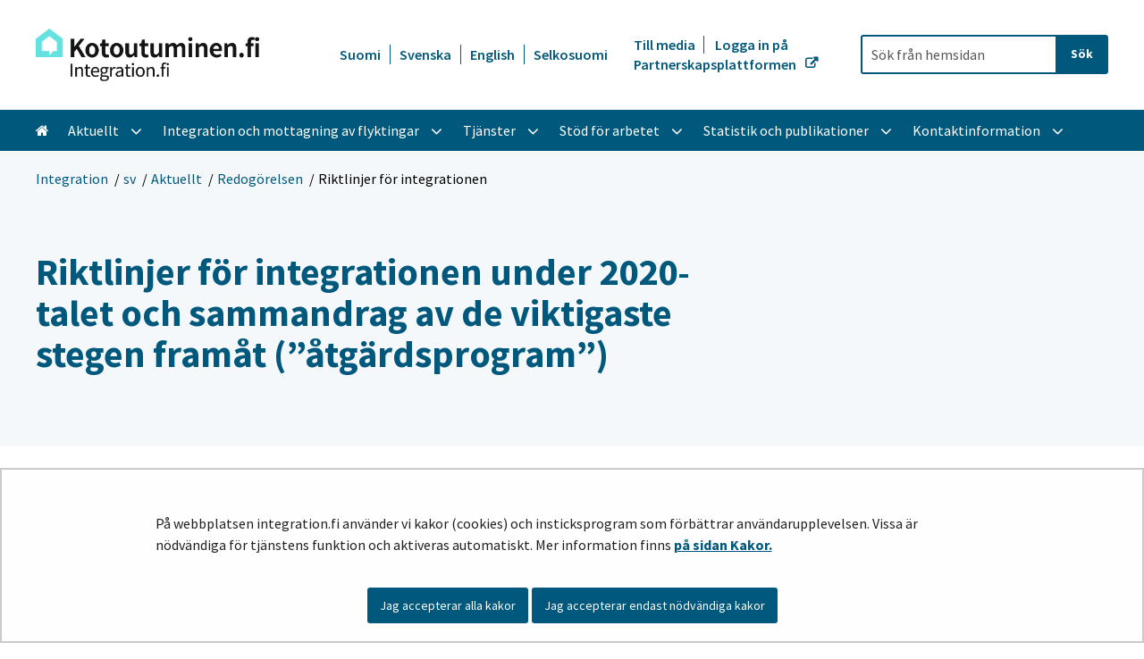

--- FILE ---
content_type: text/html;charset=UTF-8
request_url: https://kotoutuminen.fi/sv/riktlinjer-for-integrationen
body_size: 36906
content:
<!doctype html>
<html class="ltr site-theme top-frame" dir="ltr" lang="sv-SE">
 <head> 
  <link rel="alternate" hreflang="sv" href="https://kotoutuminen.fi/sv/riktlinjer-for-integrationen"> 
  <link rel="alternate" hreflang="fi" href="https://kotoutuminen.fi/kotoutumisen-edistamisen-suuntaviivat"> 
  <title>Riktlinjer för integrationen under 2020-talet och sammandrag av de viktigaste stegen framåt (”åtgärdsprogram”) | Integration</title> 
  <meta http-equiv="X-UA-Compatible" content="IE=edge"> 
  <meta content="initial-scale=1.0, width=device-width" name="viewport"> 
  <meta content="text/html; charset=UTF-8" http-equiv="content-type"> 
  <meta content="För att utveckla invandrarnas sysselsättning och delaktighet och påskynda främjandet av integrationen i alla skeden föreslår regeringen följande åtgärder:Ett integrationsprogram bereds, Basservicen och det allmänna utbildningssystemet utvecklas Vägledningen och rådgivningen stärks och görs permanent." lang="sv-SE" name="description"> 
  <script data-senna-track="permanent" src="/o/frontend-js-svg4everybody-web/index.js" type="text/javascript"></script> 
  <link href="/documents/56901608/58009538/favicon.png/11e4f286-0ffd-e440-6bc7-8ba71aabca16?t=1612873094739&amp;imagePreview=1" rel="shortcut icon"> 
  <script data-senna-track="permanent" src="/o/frontend-js-jquery-web/jquery/jquery.min.js" type="text/javascript"></script> 
  <script data-senna-track="permanent" src="/o/frontend-js-jquery-web/jquery/init.js" type="text/javascript"></script> 
  <script data-senna-track="permanent" src="/o/frontend-js-jquery-web/jquery/ajax.js" type="text/javascript"></script> 
  <script data-senna-track="permanent" src="/o/frontend-js-jquery-web/jquery/bootstrap.bundle.min.js" type="text/javascript"></script> 
  <script data-senna-track="permanent" src="/o/frontend-js-jquery-web/jquery/collapsible_search.js" type="text/javascript"></script> 
  <script data-senna-track="permanent" src="/o/frontend-js-jquery-web/jquery/fm.js" type="text/javascript"></script> 
  <script data-senna-track="permanent" src="/o/frontend-js-jquery-web/jquery/form.js" type="text/javascript"></script> 
  <script data-senna-track="permanent" src="/o/frontend-js-jquery-web/jquery/popper.min.js" type="text/javascript"></script> 
  <script data-senna-track="permanent" src="/o/frontend-js-jquery-web/jquery/side_navigation.js" type="text/javascript"></script> 
  <link data-senna-track="permanent" href="/o/frontend-theme-font-awesome-web/css/main.css" rel="stylesheet" type="text/css"> 
  <meta property="og:description" content="För att utveckla invandrarnas sysselsättning och delaktighet och påskynda främjandet av integrationen i alla skeden föreslår regeringen följande åtgärder:Ett integrationsprogram bereds, Basservicen och det allmänna utbildningssystemet utvecklas Vägledningen och rådgivningen stärks och görs permanent."> 
  <meta property="og:locale" content="sv_SE"> 
  <meta property="og:locale:alternate" content="fi_FI"> 
  <meta property="og:locale:alternate" content="sv_SE"> 
  <meta property="og:locale:alternate" content="en_US"> 
  <meta property="og:locale:alternate" content="ar_SA"> 
  <meta property="og:locale:alternate" content="de_DE"> 
  <meta property="og:locale:alternate" content="es_ES"> 
  <meta property="og:locale:alternate" content="et_EE"> 
  <meta property="og:locale:alternate" content="fr_FR"> 
  <meta property="og:locale:alternate" content="ro_RO"> 
  <meta property="og:locale:alternate" content="ru_RU"> 
  <meta property="og:locale:alternate" content="se_FI"> 
  <meta property="og:locale:alternate" content="so_SO"> 
  <meta property="og:locale:alternate" content="uk_UA"> 
  <meta property="og:locale:alternate" content="smn_FI"> 
  <meta property="og:locale:alternate" content="sms_FI"> 
  <meta property="og:locale:alternate" content="it_IT"> 
  <meta property="og:site_name" content="Integration"> 
  <meta property="og:title" content="Riktlinjer för integrationen under 2020-talet och sammandrag av de viktigaste stegen framåt (”åtgärdsprogram”) - Integration"> 
  <meta property="og:type" content="website"> 
  <meta property="og:url" content="https://kotoutuminen.fi/sv/riktlinjer-for-integrationen"> 
  <meta property="og:image" content="https://kotoutuminen.fi/documents/56901608/58009538/kotoutuminen_somekuva.jpg/97e38a8d-f3fb-3756-5819-179fb103ea87?version=1.0&amp;t=1631172438810&amp;imagePreview=1"> 
  <meta property="og:image:secure_url" content="https://kotoutuminen.fi/documents/56901608/58009538/kotoutuminen_somekuva.jpg/97e38a8d-f3fb-3756-5819-179fb103ea87?version=1.0&amp;t=1631172438810&amp;imagePreview=1"> 
  <meta property="og:image:type" content="image/jpeg"> 
  <meta property="og:image:url" content="https://kotoutuminen.fi/documents/56901608/58009538/kotoutuminen_somekuva.jpg/97e38a8d-f3fb-3756-5819-179fb103ea87?version=1.0&amp;t=1631172438810&amp;imagePreview=1"> 
  <meta property="og:image:height" content="400"> 
  <meta property="og:image:width" content="400">  
  <link class="lfr-css-file" data-senna-track="temporary" href="https://kotoutuminen.fi/o/yja-site-template-theme/css/clay.css?browserId=chrome&amp;themeId=yjasitetemplate_WAR_yjasitetemplatetheme&amp;minifierType=css&amp;languageId=sv_SE&amp;t=1768238490000" id="liferayAUICSS" rel="stylesheet" type="text/css"> 
  <link data-senna-track="temporary" href="/o/frontend-css-web/main.css?browserId=chrome&amp;themeId=yjasitetemplate_WAR_yjasitetemplatetheme&amp;minifierType=css&amp;languageId=sv_SE&amp;t=1699991559480" id="liferayPortalCSS" rel="stylesheet" type="text/css"> 
  <link data-senna-track="temporary" href="/combo?browserId=chrome&amp;minifierType=&amp;themeId=yjasitetemplate_WAR_yjasitetemplatetheme&amp;languageId=sv_SE&amp;com_liferay_journal_content_web_portlet_JournalContentPortlet_INSTANCE_LFglSOcF040b:%2Fcss%2Fmain.css&amp;com_liferay_product_navigation_product_menu_web_portlet_ProductMenuPortlet:%2Fcss%2Fmain.css&amp;com_liferay_site_navigation_menu_web_portlet_SiteNavigationMenuPortlet_INSTANCE_aXdDhKj8eZLU:%2Fcss%2Fmain.css&amp;fi_yja_language_version_tool_web_portlet_LanguageVersionToolSelectionPortlet:%2Fcss%2Fmain.css&amp;fi_yja_sitetemplatesettings_web_SiteTemplateSettingsFooter_WAR_fiyjasitetemplatesettingsweb_INSTANCE_sitetemplateFooter:%2Fcss%2Ffooter.css&amp;fi_yja_sitetemplatesettings_web_SiteTemplateSettingsHeader_WAR_fiyjasitetemplatesettingsweb:%2Fcss%2Fheader.css&amp;fi_yja_socialshare_portlet_SocialSharePortletGray_INSTANCE_V4fyzDRmNtfa:%2Fcss%2Fmain.css&amp;t=1768238490000" id="ec3c4f08" rel="stylesheet" type="text/css"> 
  <script data-senna-track="temporary" type="text/javascript">
	// <![CDATA[
		var Liferay = Liferay || {};

		Liferay.Browser = {
			acceptsGzip: function() {
				return true;
			},

			

			getMajorVersion: function() {
				return 131.0;
			},

			getRevision: function() {
				return '537.36';
			},
			getVersion: function() {
				return '131.0';
			},

			

			isAir: function() {
				return false;
			},
			isChrome: function() {
				return true;
			},
			isEdge: function() {
				return false;
			},
			isFirefox: function() {
				return false;
			},
			isGecko: function() {
				return true;
			},
			isIe: function() {
				return false;
			},
			isIphone: function() {
				return false;
			},
			isLinux: function() {
				return false;
			},
			isMac: function() {
				return true;
			},
			isMobile: function() {
				return false;
			},
			isMozilla: function() {
				return false;
			},
			isOpera: function() {
				return false;
			},
			isRtf: function() {
				return true;
			},
			isSafari: function() {
				return true;
			},
			isSun: function() {
				return false;
			},
			isWebKit: function() {
				return true;
			},
			isWindows: function() {
				return false;
			}
		};

		Liferay.Data = Liferay.Data || {};

		Liferay.Data.ICONS_INLINE_SVG = true;

		Liferay.Data.NAV_SELECTOR = '#navigation';

		Liferay.Data.NAV_SELECTOR_MOBILE = '#navigationCollapse';

		Liferay.Data.isCustomizationView = function() {
			return false;
		};

		Liferay.Data.notices = [
			

			
		];

		Liferay.PortletKeys = {
			DOCUMENT_LIBRARY: 'com_liferay_document_library_web_portlet_DLPortlet',
			DYNAMIC_DATA_MAPPING: 'com_liferay_dynamic_data_mapping_web_portlet_DDMPortlet',
			ITEM_SELECTOR: 'com_liferay_item_selector_web_portlet_ItemSelectorPortlet'
		};

		Liferay.PropsValues = {
			JAVASCRIPT_SINGLE_PAGE_APPLICATION_TIMEOUT: 0,
			NTLM_AUTH_ENABLED: false,
			UPLOAD_SERVLET_REQUEST_IMPL_MAX_SIZE: 3048576000
		};

		Liferay.ThemeDisplay = {

			

			
				getLayoutId: function() {
					return '703';
				},

				

				getLayoutRelativeControlPanelURL: function() {
					return '/sv/group/kotoutuminen/~/control_panel/manage';
				},

				getLayoutRelativeURL: function() {
					return '/sv/riktlinjer-for-integrationen';
				},
				getLayoutURL: function() {
					return 'https://kotoutuminen.fi/sv/riktlinjer-for-integrationen';
				},
				getParentLayoutId: function() {
					return '289';
				},
				isControlPanel: function() {
					return false;
				},
				isPrivateLayout: function() {
					return 'false';
				},
				isVirtualLayout: function() {
					return false;
				},
			

			getBCP47LanguageId: function() {
				return 'sv-SE';
			},
			getCanonicalURL: function() {

				

				return 'https\x3a\x2f\x2fkotoutuminen\x2efi\x2friktlinjer-for-integrationen';
			},
			getCDNBaseURL: function() {
				return 'https://kotoutuminen.fi';
			},
			getCDNDynamicResourcesHost: function() {
				return '';
			},
			getCDNHost: function() {
				return '';
			},
			getCompanyGroupId: function() {
				return '10197';
			},
			getCompanyId: function() {
				return '10157';
			},
			getDefaultLanguageId: function() {
				return 'fi_FI';
			},
			getDoAsUserIdEncoded: function() {
				return '';
			},
			getLanguageId: function() {
				return 'sv_SE';
			},
			getParentGroupId: function() {
				return '56901608';
			},
			getPathContext: function() {
				return '';
			},
			getPathImage: function() {
				return '/image';
			},
			getPathJavaScript: function() {
				return '/o/frontend-js-web';
			},
			getPathMain: function() {
				return '/sv/c';
			},
			getPathThemeImages: function() {
				return 'https://kotoutuminen.fi/o/yja-site-template-theme/images';
			},
			getPathThemeRoot: function() {
				return '/o/yja-site-template-theme';
			},
			getPlid: function() {
				return '80664706';
			},
			getPortalURL: function() {
				return 'https://kotoutuminen.fi';
			},
			getRealUserId: function() {
				return '10161';
			},
			getScopeGroupId: function() {
				return '56901608';
			},
			getScopeGroupIdOrLiveGroupId: function() {
				return '56901608';
			},
			getSessionId: function() {
				return '';
			},
			getSiteAdminURL: function() {
				return 'https://kotoutuminen.fi/group/kotoutuminen/~/control_panel/manage?p_p_lifecycle=0&p_p_state=maximized&p_p_mode=view';
			},
			getSiteGroupId: function() {
				return '56901608';
			},
			getURLControlPanel: function() {
				return '/sv/group/control_panel?refererPlid=80664706';
			},
			getURLHome: function() {
				return 'https\x3a\x2f\x2fkotoutuminen\x2efi\x2f';
			},
			getUserEmailAddress: function() {
				return '';
			},
			getUserId: function() {
				return '10161';
			},
			getUserName: function() {
				return '';
			},
			isAddSessionIdToURL: function() {
				return false;
			},
			isImpersonated: function() {
				return false;
			},
			isSignedIn: function() {
				return false;
			},

			isStagedPortlet: function() {
				
					
						return false;
					
				
			},

			isStateExclusive: function() {
				return false;
			},
			isStateMaximized: function() {
				return false;
			},
			isStatePopUp: function() {
				return false;
			}
		};

		var themeDisplay = Liferay.ThemeDisplay;

		Liferay.AUI = {

			

			getAvailableLangPath: function() {
				return 'available_languages.jsp?browserId=chrome&themeId=yjasitetemplate_WAR_yjasitetemplatetheme&colorSchemeId=01&languageId=sv_SE&t=1769175561285';
			},
			getCombine: function() {
				return false;
			},
			getComboPath: function() {
				return '/combo/?browserId=chrome&minifierType=&languageId=sv_SE&t=1768245578606&';
			},
			getDateFormat: function() {
				return '%Y-%m-%d';
			},
			getEditorCKEditorPath: function() {
				return '/o/frontend-editor-ckeditor-web';
			},
			getFilter: function() {
				var filter = 'raw';

				
					

				return filter;
			},
			getFilterConfig: function() {
				var instance = this;

				var filterConfig = null;

				if (!instance.getCombine()) {
					filterConfig = {
						replaceStr: '.js' + instance.getStaticResourceURLParams(),
						searchExp: '\\.js$'
					};
				}

				return filterConfig;
			},
			getJavaScriptRootPath: function() {
				return '/o/frontend-js-web';
			},
			getLangPath: function() {
				return 'aui_lang.jsp?browserId=chrome&themeId=yjasitetemplate_WAR_yjasitetemplatetheme&colorSchemeId=01&languageId=sv_SE&t=1768245578606';
			},
			getPortletRootPath: function() {
				return '/html/portlet';
			},
			getStaticResourceURLParams: function() {
				return '?browserId=chrome&minifierType=&languageId=sv_SE&t=1768245578606';
			}
		};

		Liferay.authToken = 'cI6IrF7k';

		

		Liferay.currentURL = '\x2fsv\x2friktlinjer-for-integrationen';
		Liferay.currentURLEncoded = '\x252Fsv\x252Friktlinjer-for-integrationen';
	// ]]>
</script> 
  <script src="/o/js_loader_config?t=1768245589115" type="text/javascript"></script> 
  <script data-senna-track="permanent" src="/o/frontend-js-aui-web/aui/aui/aui.js" type="text/javascript"></script> 
  <script data-senna-track="permanent" src="/o/frontend-js-aui-web/liferay/modules.js" type="text/javascript"></script> 
  <script data-senna-track="permanent" src="/o/frontend-js-aui-web/liferay/aui_sandbox.js" type="text/javascript"></script> 
  <script data-senna-track="permanent" src="/o/frontend-js-aui-web/aui/attribute-base/attribute-base.js" type="text/javascript"></script> 
  <script data-senna-track="permanent" src="/o/frontend-js-aui-web/aui/attribute-complex/attribute-complex.js" type="text/javascript"></script> 
  <script data-senna-track="permanent" src="/o/frontend-js-aui-web/aui/attribute-core/attribute-core.js" type="text/javascript"></script> 
  <script data-senna-track="permanent" src="/o/frontend-js-aui-web/aui/attribute-observable/attribute-observable.js" type="text/javascript"></script> 
  <script data-senna-track="permanent" src="/o/frontend-js-aui-web/aui/attribute-extras/attribute-extras.js" type="text/javascript"></script> 
  <script data-senna-track="permanent" src="/o/frontend-js-aui-web/aui/event-custom-base/event-custom-base.js" type="text/javascript"></script> 
  <script data-senna-track="permanent" src="/o/frontend-js-aui-web/aui/event-custom-complex/event-custom-complex.js" type="text/javascript"></script> 
  <script data-senna-track="permanent" src="/o/frontend-js-aui-web/aui/oop/oop.js" type="text/javascript"></script> 
  <script data-senna-track="permanent" src="/o/frontend-js-aui-web/aui/aui-base-lang/aui-base-lang.js" type="text/javascript"></script> 
  <script data-senna-track="permanent" src="/o/frontend-js-aui-web/liferay/dependency.js" type="text/javascript"></script> 
  <script data-senna-track="permanent" src="/o/frontend-js-aui-web/liferay/util.js" type="text/javascript"></script> 
  <script data-senna-track="permanent" src="/o/frontend-js-web/loader/config.js" type="text/javascript"></script> 
  <script data-senna-track="permanent" src="/o/frontend-js-web/loader/loader.js" type="text/javascript"></script> 
  <script data-senna-track="permanent" src="/o/frontend-js-web/liferay/dom_task_runner.js" type="text/javascript"></script> 
  <script data-senna-track="permanent" src="/o/frontend-js-web/liferay/events.js" type="text/javascript"></script> 
  <script data-senna-track="permanent" src="/o/frontend-js-web/liferay/lazy_load.js" type="text/javascript"></script> 
  <script data-senna-track="permanent" src="/o/frontend-js-web/liferay/liferay.js" type="text/javascript"></script> 
  <script data-senna-track="permanent" src="/o/frontend-js-web/liferay/global.bundle.js" type="text/javascript"></script> 
  <script data-senna-track="permanent" src="/o/frontend-js-web/liferay/portlet.js" type="text/javascript"></script> 
  <script data-senna-track="permanent" src="/o/frontend-js-web/liferay/workflow.js" type="text/javascript"></script> 
  <script data-senna-track="temporary" src="/o/js_bundle_config?t=1768245606641" type="text/javascript"></script> 
  <script data-senna-track="temporary" type="text/javascript">
	// <![CDATA[
		
			
				
		

		

		
	// ]]>
</script> 
  <meta name="google-site-verification" content="iFzjonf9XaxsH1YAjqsu4KFQAxpoZFlTOqKnYxEFEU8"> 
  <!-- Snoobi siteanalytics V2.0 --> 
   
  <link class="lfr-css-file" data-senna-track="temporary" href="https://kotoutuminen.fi/o/yja-site-template-theme/css/main.css?browserId=chrome&amp;themeId=yjasitetemplate_WAR_yjasitetemplatetheme&amp;minifierType=css&amp;languageId=sv_SE&amp;t=1768238490000" id="liferayThemeCSS" rel="stylesheet" type="text/css"> 
  <style data-senna-track="temporary" type="text/css">
		.yja-blog-article h1 {
    padding-top: 4rem;
    padding-bottom: 4rem;
}

.yja-blog-article .meta.date,
.yja-blog-article .image-full {
    padding-bottom: 2rem
}
	</style> 
  <style data-senna-track="temporary" type="text/css">

		

			

		

			

		

			

		

			

		

			

		

			

		

			

		

			

		

			

		

			

				

					

#p_p_id_fi_yja_language_version_tool_web_portlet_LanguageVersionToolSelectionPortlet_ .portlet-content {

}




				

			

		

			

		

			

		

			

		

			

		

	</style> 
  <style>
/* Publication Theme Mobile navigation */
.yja-publication .yja-mobile-navigation { display: none; }
/* YJAOM-815 */
.top-frame .has-control-menu.controls-visible .portlet-asset-publisher .portlet-topper{
    z-index: 3;
}

/* YJAY-3881  */
.chrome .input-group .btn:focus, .chrome .input-group .form-control:focus {
    z-index: inherit;
}

/* SD-30779 */ 
*[lang="ar_SA"], *[lang="ar-SA"], *[lang="ar-SA"] *{ direction: rtl !important; }


/* YJALR71-2924 */
.controls-visible.signed-in .portlet-column-content.empty {min-height: 50px;margin-bottom: 10px;border: 1px dashed #d1d1d1;}

/* YJAVNK-1622 */
.has-control-menu .lfr-add-panel.open-admin-panel.sidenav-menu-slider{
    width: 500px !important;
}
.has-control-menu .lfr-admin-panel.sidenav-menu-slider .product-menu{
    width: 500px !important;
} 

</style> 
  <script>
    /* YJAY-1778 */
    (function () {
        window.YjaSearcher = window.YjaSearcher || {};
        window.YjaSearcher.encodeInput = window.YjaSearcher.encodeInput || function (userInput) {
            return encodeURIComponent(userInput).trim()
                .replace(/%2[f|F]/g, '/')
                .replace(/%5[c|C]/g, '%20')
                .replace(",", "%2C")
                .replace("\"", "%22")
                .replace("!", "%21")
                .replace("&", "%26")
                .replace("'", "%27")
                .replace('(', '%28')
                .replace(')', '%29');
        };

        window.YjaSearcher.readInput = window.YjaSearcher.readInput || function (input) {
            input = input || '';
            if (('' + input).trim().indexOf('#') < 0) {
                input = '#' + input;
            }
            var keywords = $(input).val();
            keywords = window.YjaSearcher.encodeInput(keywords);
            return keywords;
        };

        window.YjaSearcher.submitSearchForm = window.YjaSearcher.submitSearchForm || function (input) {
            var keywords = window.YjaSearcher.readInput(input);
            var formSearchUrl = window.YjaSearcher.formSearchUrl;
            if (formSearchUrl && keywords) {
                document.location.href = formSearchUrl + "?q=" + keywords;
            }
        };
    })();
</script> 
  <style data-senna-track="temporary" type="text/css">
</style> 
  <link data-senna-track="permanent" href="https://kotoutuminen.fi/combo?browserId=chrome&amp;minifierType=css&amp;languageId=sv_SE&amp;t=1768245575376&amp;/o/yja-common-ui-theme-contributor/css/yja-common-ui.css" rel="stylesheet" type="text/css"> 
  <script data-senna-track="permanent" src="https://kotoutuminen.fi/o/yja-common-ui-theme-contributor/js/yja-common-ui.js?browserId=chrome&amp;languageId=sv_SE&amp;t=1768245575376" type="text/javascript"></script> 
  <script type="text/javascript">
// <![CDATA[
Liferay.on(
	'ddmFieldBlur', function(event) {
		if (window.Analytics) {
			Analytics.send(
				'fieldBlurred',
				'Form',
				{
					fieldName: event.fieldName,
					focusDuration: event.focusDuration,
					formId: event.formId,
					formPageTitle: event.formPageTitle,
					page: event.page,
					title: event.title
				}
			);
		}
	}
);

Liferay.on(
	'ddmFieldFocus', function(event) {
		if (window.Analytics) {
			Analytics.send(
				'fieldFocused',
				'Form',
				{
					fieldName: event.fieldName,
					formId: event.formId,
					formPageTitle: event.formPageTitle,
					page: event.page,
					title: event.title
				}
			);
		}
	}
);

Liferay.on(
	'ddmFormPageShow', function(event) {
		if (window.Analytics) {
			Analytics.send(
				'pageViewed',
				'Form',
				{
					formId: event.formId,
					formPageTitle: event.formPageTitle,
					page: event.page,
					title: event.title
				}
			);
		}
	}
);

Liferay.on(
	'ddmFormSubmit', function(event) {
		if (window.Analytics) {
			Analytics.send(
				'formSubmitted',
				'Form',
				{
					formId: event.formId
				}
			);
		}
	}
);

Liferay.on(
	'ddmFormView', function(event) {
		if (window.Analytics) {
			Analytics.send(
				'formViewed',
				'Form',
				{
					formId: event.formId,
					title: event.title
				}
			);
		}
	}
);
// ]]>
</script> 
  <script data-senna-track="temporary" type="text/javascript">
	if (window.Analytics) {
		window._com_liferay_document_library_analytics_isViewFileEntry = false;
	}
</script> 
  <link rel="stylesheet" href="/o/fi.yja.sitetemplatesettings.web/support/56901608/1738976820789.css"> 
  <meta name="twitter:card" content="summary"> 
  <meta name="twitter:title" content="Riktlinjer för integrationen under 2020-talet och sammandrag av de viktigaste stegen framåt (”åtgärdsprogram”) | Integration"> 
  <meta name="twitter:description" content="För att utveckla invandrarnas sysselsättning och delaktighet och påskynda främjandet av integrationen i alla skeden föreslår regeringen följande åtgärder:Ett integrationsprogram bereds, Basservicen och det allmänna utbildningssystemet utvecklas Vägledningen och rådgivningen stärks och görs permanent."> 
  <meta name="twitter:image" content="https://kotoutuminen.fi/documents/56901608/58009538/kotoutuminen_somekuva.jpg/97e38a8d-f3fb-3756-5819-179fb103ea87?t=1631172438810&amp;imagePreview=1"> 
  <link rel="stylesheet" href="/o/common-ui-resources/standalone/a11y/css/main.css?browserId=chrome&amp;themeId=yjasitetemplate_WAR_yjasitetemplatetheme&amp;minifierType=css&amp;languageId=sv_SE&amp;t=1768238490000
"> 
  <link rel="stylesheet" href="/o/common-ui-resources/standalone/mobile-navigation/css/main.css?browserId=chrome&amp;themeId=yjasitetemplate_WAR_yjasitetemplatetheme&amp;minifierType=css&amp;languageId=sv_SE&amp;t=1768238490000
"> 
  <link rel="stylesheet" href="/o/common-ui-resources/standalone/owl/css/owl.carousel.min.css?browserId=chrome&amp;themeId=yjasitetemplate_WAR_yjasitetemplatetheme&amp;minifierType=css&amp;languageId=sv_SE&amp;t=1768238490000
"> 
  <link rel="stylesheet" type="text/css" href="/o/yja-cookie-consent-web/css/main.css?browserId=chrome&amp;themeId=yjasitetemplate_WAR_yjasitetemplatetheme&amp;minifierType=css&amp;languageId=sv_SE&amp;t=1768238490000"> 
 </head> 
 <body class="chrome controls-visible  yui3-skin-sam signed-out public-page site extranet-user  sv" itemscope itemtype="http://schema.org/WebPage"> 
  <a href="#content-main" id="skip-to-maincontent">Hoppa till innehåll</a> 
  <script>var YjaSearcher = YjaSearcher || {};
YjaSearcher.formSearchUrl = '/sok';</script> 
  <div class="bg-image"></div> 
  <div class="page-wrapper"> 
   <header id="banner" role="banner"> 
    <div id="heading"> 
     <div class="portlet-boundary portlet-boundary_fi_yja_sitetemplatesettings_web_SiteTemplateSettingsHeader_WAR_fiyjasitetemplatesettingsweb_  portlet-static portlet-static-end portlet-barebone yja-site-template-settings-header-portlet " id="p_p_id_fi_yja_sitetemplatesettings_web_SiteTemplateSettingsHeader_WAR_fiyjasitetemplatesettingsweb_"> 
      <span id="p_fi_yja_sitetemplatesettings_web_SiteTemplateSettingsHeader_WAR_fiyjasitetemplatesettingsweb"></span> 
      <section class="portlet" id="portlet_fi_yja_sitetemplatesettings_web_SiteTemplateSettingsHeader_WAR_fiyjasitetemplatesettingsweb"> 
       <a id="aineisto-fi_yja_sitetemplatesettings_web_SiteTemplateSettingsHeader_WAR_fiyjasitetemplatesettingsweb" name="aineisto-fi_yja_sitetemplatesettings_web_SiteTemplateSettingsHeader_WAR_fiyjasitetemplatesettingsweb" class="yja-anchor-elements"></a> 
       <div class="portlet-content"> 
        <div class="autofit-float autofit-row portlet-header "> 
         <div class="autofit-col autofit-col-end"> 
          <div class="autofit-section"> 
          </div> 
         </div> 
        </div> 
        <div class=" portlet-content-container"> 
         <div class="portlet-body"> 
          <div class="header-top-bar"> 
           <div class="layout-wrapper-wide-container"> 
            <div class="header-top-bar-links-lang" role="navigation" aria-label="Språkval"> 
             <div class="portlet-boundary portlet-boundary_fi_yja_language_version_tool_web_portlet_LanguageVersionToolSelectionPortlet_  portlet-static portlet-static-end portlet-barebone language-version-selection-portlet " id="p_p_id_fi_yja_language_version_tool_web_portlet_LanguageVersionToolSelectionPortlet_"> 
              <span id="p_fi_yja_language_version_tool_web_portlet_LanguageVersionToolSelectionPortlet"></span> 
              <section class="portlet" id="portlet_fi_yja_language_version_tool_web_portlet_LanguageVersionToolSelectionPortlet"> 
               <a id="aineisto-fi_yja_language_version_tool_web_portlet_LanguageVersionToolSelectionPortlet" name="aineisto-fi_yja_language_version_tool_web_portlet_LanguageVersionToolSelectionPortlet" class="yja-anchor-elements"></a> 
               <div class="portlet-content"> 
                <div class="autofit-float autofit-row portlet-header "> 
                 <div class="autofit-col autofit-col-end"> 
                  <div class="autofit-section"> 
                  </div> 
                 </div> 
                </div> 
                <div class=" portlet-content-container"> 
                 <div class="portlet-body"> 
                  <ul aria-label="Välj webbplatsens språk" class="sv" id="languageSelectionMenu"> 
                   <li class="fi" lang="fi"><a href="https://kotoutuminen.fi/kotoutumisen-edistamisen-suuntaviivat"><span class="sr-only">Valitse kieli</span> Suomi</a></li> 
                   <li class="sv" lang="sv"><a href="https://kotoutuminen.fi/sv/riktlinjer-for-integrationen"><span class="sr-only">Välj språket</span> Svenska</a></li> 
                   <li class="en" lang="en"><a rel="nofollow" href="https://kotoutuminen.fi/en/?p_p_id=fi_yja_language_version_tool_web_portlet_LanguageVersionToolMissingNotificationPortlet&amp;_fi_yja_language_version_tool_web_portlet_LanguageVersionToolMissingNotificationPortlet_missingLanguageVersion=1"><span class="sr-only">Select language</span> English</a></li> 
                  </ul> 
                  <div class="yja-metacontent" hidden> 
                  </div> 
                  <div class="yja-metacontent" hidden> 
                  </div> 
                 </div> 
                </div> 
               </div> 
              </section> 
             </div> 
            </div> 
            <div class="header-top-bar-links-right"> 
             <div> 
              <div id="header-links"> 
               <a href="/till-media" target="_self"> Till media </a> 
               <a href="https://kumppanuusalusta.kotoutuminen.fi/sv/logga-in" target="_blank" class="yja-external-link"> Logga in på Partnerskapsplattformen </a> 
              </div> 
              <div id="custom-breadcrumbs"> 
               <div class="portlet-boundary portlet-boundary_com_liferay_site_navigation_breadcrumb_web_portlet_SiteNavigationBreadcrumbPortlet_  portlet-static portlet-static-end portlet-barebone portlet-breadcrumb " id="p_p_id_com_liferay_site_navigation_breadcrumb_web_portlet_SiteNavigationBreadcrumbPortlet_"> 
                <span id="p_com_liferay_site_navigation_breadcrumb_web_portlet_SiteNavigationBreadcrumbPortlet"></span> 
                <section class="portlet" id="portlet_com_liferay_site_navigation_breadcrumb_web_portlet_SiteNavigationBreadcrumbPortlet"> 
                 <a id="aineisto-com_liferay_site_navigation_breadcrumb_web_portlet_SiteNavigationBreadcrumbPortlet" name="aineisto-com_liferay_site_navigation_breadcrumb_web_portlet_SiteNavigationBreadcrumbPortlet" class="yja-anchor-elements"></a> 
                 <div class="portlet-content"> 
                  <div class="autofit-float autofit-row portlet-header "> 
                   <div class="autofit-col autofit-col-end"> 
                    <div class="autofit-section"> 
                    </div> 
                   </div> 
                  </div> 
                  <div class=" portlet-content-container"> 
                   <div class="portlet-body"> 
                    <nav aria-label="Länkstig" id="_com_liferay_site_navigation_breadcrumb_web_portlet_SiteNavigationBreadcrumbPortlet_breadcrumbs-defaultScreen"> 
                     <ul class="breadcrumb breadcrumb-horizontal"> 
                      <li class=""><a href="https://kotoutuminen.fi/sv"> Integration </a></li> 
                      <li class=""><a href="https://kotoutuminen.fi/sv"> sv </a></li> 
                      <li class=""><a href="https://kotoutuminen.fi/sv/aktuellt"> Aktuellt </a></li> 
                      <li class=""><a href="https://kotoutuminen.fi/sv/redogorelsen"> Redogörelsen </a></li> 
                      <li class="active" aria-current="page">Riktlinjer för integrationen</li> 
                     </ul> 
                    </nav> 
                   </div> 
                  </div> 
                 </div> 
                </section> 
               </div> 
              </div> 
             </div> 
            </div> 
           </div> 
          </div> 
          <div class="layout-wrapper-wide-container"> 
           <div class="row header-row"> 
            <div class="col col-md-7 header-top-left-cell"> 
             <a class="logo" href="/sv" aria-label="Återgå till startsidan för Integration-webbplatsen "> <img src="/documents/56901608/58009538/tk-logo-black.png/5ab7d20f-99f3-9939-5ff6-83bd0e65c424?t=1620212700003&amp;imagePreview=1" alt="Integration"> </a> 
            </div> 
            <div class="col col-md-5 header-top-right-cell text-right"> 
             <div class="header-top-right-area"> 
              <!-- if showTopBar is true, don't show language selection here but instead in the top bar --> 
              <form class="search-form" action="/sok?q=" onsubmit="YjaSearcher.submitSearchForm('_fi_yja_sitetemplatesettings_web_SiteTemplateSettingsHeader_WAR_fiyjasitetemplatesettingsweb_search-keywords'); return false;"> 
               <div class="input-group"> 
                <label class="sr-only" for="_fi_yja_sitetemplatesettings_web_SiteTemplateSettingsHeader_WAR_fiyjasitetemplatesettingsweb_search-keywords">Search from website</label> 
                <input type="search" id="_fi_yja_sitetemplatesettings_web_SiteTemplateSettingsHeader_WAR_fiyjasitetemplatesettingsweb_search-keywords" name="keywords" class="search-query form-control" placeholder="Sök från hemsidan"> 
                <div class="input-group-append"> 
                 <input onclick="YjaSearcher.submitSearchForm('_fi_yja_sitetemplatesettings_web_SiteTemplateSettingsHeader_WAR_fiyjasitetemplatesettingsweb_search-keywords'); return false;" class="btn btn-small btn-default search-form_submit" type="submit" value="Sök"> 
                </div> 
               </div> 
              </form> 
              <a href="/sok" class="header-advanced-search-link">Till söksidan</a> 
             </div> 
            </div> 
           </div> 
          </div> 
          <style data-senna-track="temporary">
			:root {
			
				--yja-menu-overlay-background: #fff;
			
			
				--yja-menu-link-color:#000;
			
			
				--yja-menu-border-color: #00587c;
			
			}
		</style> 
         </div> 
        </div> 
       </div> 
      </section> 
     </div> 
    </div> 
    <div class="d-block d-md-none mobile-menu-actions visible-phone" data-menu-position="right"> 
     <button class="menu-icon mmenu-toggler" id="mmenu-open-panel" aria-expanded="false" aria-haspopup="true"> <span role="presentation" class="icon-reorder" aria-hidden="true"></span> <span>Meny</span> </button> 
    </div> 
    <nav class="sort-pages modify-pages main-nav d-none d-md-block a11y-navigation" data-focus-target="ul" aria-label="Huvudnavigering"> 
     <ul class="a11y-nav site-theme__navigation" id="a11y-nav-root"> 
      <li class="a11y-nav__item a11y-nav__item" id="layout_41"><a href="https://kotoutuminen.fi/sv/framsida"> <span>Framsida</span> </a></li> 
      <li class="a11y-nav__item a11y-nav__item has-children selected" id="layout_123"><a aria-current="true" href="https://kotoutuminen.fi/sv/aktuellt"> <span>Aktuellt</span> </a> <button id="megamenu-123-toggle" data-layout-id="123" class="a11y-toggler js-toggle-special-nav" aria-haspopup="true" aria-expanded="false"> <span class="sr-only a11y-nav__toggle_text"> Öppna undermenyn </span> <span class="sr-only">, Aktuellt</span> <span role="presentation" class="icon icon-plus "></span> </button> 
       <div class="a11y-nav__sub d-none" id="megamenu-123-dropdown" data-layout-id="123" aria-hidden="true"> 
        <ul class="site-theme__navigation--sub child-menu a11y-navgroup" id="a11y-subnav__123" tabindex="-1" aria-label="Aktuellt, undersidor"> 
         <li class="a11y-nav__item " id="layout_286"><a href="https://kotoutuminen.fi/sv/nyheter">Nyheter</a></li> 
         <li class="a11y-nav__item " id="layout_287"><a href="https://kotoutuminen.fi/sv/nyhetsbrev">Nyhetsbrev</a></li> 
         <li class="a11y-nav__item " id="layout_1885"><a href="https://kotoutuminen.fi/sv/koto24-sv">Reform av integrationslagen (KOTO24)</a></li> 
         <li class="a11y-nav__item " id="layout_612"><a href="https://kotoutuminen.fi/sv/framjande-av-integration-anm">Främjande av integration i ministeriet</a></li> 
         <li class="a11y-nav__item " id="layout_976"><a href="https://kotoutuminen.fi/sv/rysslands-invasion-av-ukraina">Ukraina</a></li> 
         <li class="a11y-nav__item " id="layout_289"><a href="https://kotoutuminen.fi/sv/redogorelsen">Redogörelsen</a></li> 
         <li class="a11y-nav__item " id="layout_290"><a href="https://kotoutuminen.fi/sv/blogg">Blogg</a></li> 
         <li class="a11y-nav__item " id="layout_291"><a href="https://kotoutuminen.fi/sv/evenemang">Evenemang</a></li> 
         <li class="a11y-nav__item " id="layout_1905"><a href="https://kotoutuminen.fi/sv/integration-2026-sv">Integration 2026</a></li> 
         <li class="a11y-nav__item " id="layout_2503"><a href="https://kotoutuminen.fi/sv/for-yrkespersoner">För yrkespersoner</a></li> 
        </ul> 
       </div></li> 
      <li class="a11y-nav__item a11y-nav__item has-children" id="layout_104"><a href="https://kotoutuminen.fi/sv/integration-och-mottagning-av-flyktingar"> <span>Integration och mottagning av flyktingar</span> </a> <button id="megamenu-104-toggle" data-layout-id="104" class="a11y-toggler js-toggle-special-nav" aria-haspopup="true" aria-expanded="false"> <span class="sr-only a11y-nav__toggle_text"> Öppna undermenyn </span> <span class="sr-only">, Integration och mottagning av flyktingar</span> <span role="presentation" class="icon icon-plus "></span> </button> 
       <div class="a11y-nav__sub d-none" id="megamenu-104-dropdown" data-layout-id="104" aria-hidden="true"> 
        <ul class="site-theme__navigation--sub child-menu a11y-navgroup" id="a11y-subnav__104" tabindex="-1" aria-label="Integration och mottagning av flyktingar, undersidor"> 
         <li class="a11y-nav__item " id="layout_300"><a href="https://kotoutuminen.fi/sv/principer-for-integrationsarbetet">Principer för integrationsarbetet</a></li> 
         <li class="a11y-nav__item " id="layout_322"><a href="https://kotoutuminen.fi/sv/lagstiftning">Lagstiftning</a></li> 
         <li class="a11y-nav__item " id="layout_277"><a href="https://kotoutuminen.fi/sv/aktorer-och-uppgifter">Aktörer och uppgifter</a></li> 
         <li class="a11y-nav__item " id="layout_323"><a href="https://kotoutuminen.fi/sv/barn-unga-och-familjer">Barn, unga och familjer</a></li> 
         <li class="a11y-nav__item " id="layout_344"><a href="https://kotoutuminen.fi/sv/arbetsliv-och-arbetskraftsinvandring">Arbetsliv och arbetskraftsinvandring</a></li> 
         <li class="a11y-nav__item " id="layout_483"><a href="https://kotoutuminen.fi/sv/flyktingar">Flyktingar</a></li> 
         <li class="a11y-nav__item " id="layout_547"><a href="https://kotoutuminen.fi/sv/mottagande-av-flyktingar">Mottagande av flyktingar</a></li> 
         <li class="a11y-nav__item " id="layout_565"><a href="https://kotoutuminen.fi/sv/statens-ersattningar-till-kommunerna-och-valfardsomradena">Ersättningar till kommunerna och välfärdsområdena</a></li> 
        </ul> 
       </div></li> 
      <li class="a11y-nav__item a11y-nav__item has-children" id="layout_107"><a href="https://kotoutuminen.fi/sv/tjanster"> <span>Tjänster</span> </a> <button id="megamenu-107-toggle" data-layout-id="107" class="a11y-toggler js-toggle-special-nav" aria-haspopup="true" aria-expanded="false"> <span class="sr-only a11y-nav__toggle_text"> Öppna undermenyn </span> <span class="sr-only">, Tjänster</span> <span role="presentation" class="icon icon-plus "></span> </button> 
       <div class="a11y-nav__sub d-none" id="megamenu-107-dropdown" data-layout-id="107" aria-hidden="true"> 
        <ul class="site-theme__navigation--sub child-menu a11y-navgroup" id="a11y-subnav__107" tabindex="-1" aria-label="Tjänster, undersidor"> 
         <li class="a11y-nav__item " id="layout_1058"><a href="https://kotoutuminen.fi/sv/tjanster-for-integration">Tjänster för integration</a></li> 
         <li class="a11y-nav__item " id="layout_588"><a href="https://kotoutuminen.fi/sv/utbildning">Utbildning</a></li> 
         <li class="a11y-nav__item " id="layout_586"><a href="https://kotoutuminen.fi/sv/myndighetstjanster">Myndighetstjänster</a></li> 
         <li class="a11y-nav__item " id="layout_566"><a href="https://kotoutuminen.fi/sv/social-och-halsotjanster">Social- och hälsotjänster</a></li> 
        </ul> 
       </div></li> 
      <li class="a11y-nav__item a11y-nav__item has-children" id="layout_106"><a href="https://kotoutuminen.fi/sv/utveckling-och-god-praxis"> <span>Stöd för arbetet</span> </a> <button id="megamenu-106-toggle" data-layout-id="106" class="a11y-toggler js-toggle-special-nav" aria-haspopup="true" aria-expanded="false"> <span class="sr-only a11y-nav__toggle_text"> Öppna undermenyn </span> <span class="sr-only">, Stöd för arbetet</span> <span role="presentation" class="icon icon-plus "></span> </button> 
       <div class="a11y-nav__sub d-none" id="megamenu-106-dropdown" data-layout-id="106" aria-hidden="true"> 
        <ul class="site-theme__navigation--sub child-menu a11y-navgroup" id="a11y-subnav__106" tabindex="-1" aria-label="Stöd för arbetet, undersidor"> 
         <li class="a11y-nav__item " id="layout_1587"><a href="https://kotoutuminen.fi/sv/koto-digi-systemet">Koto-digi-systemet</a></li> 
         <li class="a11y-nav__item " id="layout_589"><a href="https://kotoutuminen.fi/sv/sprak-och-kundrelationer">Språk och kundrelationer</a></li> 
         <li class="a11y-nav__item " id="layout_1246"><a href="https://kotoutuminen.fi/sv/handlingsprogrammet-for-anvisande-till-kommunerna">Handlingsprogrammet för anvisande till kommunerna</a></li> 
         <li class="a11y-nav__item " id="layout_350"><a href="https://kotoutuminen.fi/sv/partnerskapsprogrammet">Partnerskapsprogrammet</a></li> 
         <li class="a11y-nav__item " id="layout_2037"><a href="https://kotoutuminen.fi/sv/projektet-partner-i-integration">Projektet Partner i integration</a></li> 
         <li class="a11y-nav__item " id="layout_324"><a href="https://kotoutuminen.fi/sv/projektfinansiering">Projektfinansiering</a></li> 
         <li class="a11y-nav__item " id="layout_325"><a href="https://kotoutuminen.fi/sv/statsunderstod">Statsunderstöd</a></li> 
         <li class="a11y-nav__item " id="layout_329"><a href="https://kotoutuminen.fi/sv/god-praxis">God praxis</a></li> 
         <li class="a11y-nav__item " id="layout_373"><a href="https://kotoutuminen.fi/sv/verktyg">Verktyg</a></li> 
         <li class="a11y-nav__item " id="layout_2513"><a href="https://kotoutuminen.fi/sv/informationssystem-inom-det-integrationsframjande-arbetet">Informationssystem inom det integrationsfrämjande arbetet</a></li> 
        </ul> 
       </div></li> 
      <li class="a11y-nav__item a11y-nav__item has-children" id="layout_105"><a href="https://kotoutuminen.fi/sv/statistik-och-publikationer"> <span>Statistik och publikationer</span> </a> <button id="megamenu-105-toggle" data-layout-id="105" class="a11y-toggler js-toggle-special-nav" aria-haspopup="true" aria-expanded="false"> <span class="sr-only a11y-nav__toggle_text"> Öppna undermenyn </span> <span class="sr-only">, Statistik och publikationer</span> <span role="presentation" class="icon icon-plus "></span> </button> 
       <div class="a11y-nav__sub d-none" id="megamenu-105-dropdown" data-layout-id="105" aria-hidden="true"> 
        <ul class="site-theme__navigation--sub child-menu a11y-navgroup" id="a11y-subnav__105" tabindex="-1" aria-label="Statistik och publikationer, undersidor"> 
         <li class="a11y-nav__item " id="layout_537"><a href="https://kotoutuminen.fi/sv/uppfoljning">Uppföljning</a></li> 
         <li class="a11y-nav__item " id="layout_536"><a href="https://kotoutuminen.fi/sv/databasen-integrationsindikatorer">Databasen Integrationsindikatorer</a></li> 
         <li class="a11y-nav__item " id="layout_535"><a href="https://kotoutuminen.fi/sv/integrationsdatabas">Integrationsdatabas</a></li> 
         <li class="a11y-nav__item " id="layout_538"><a href="https://kotoutuminen.fi/sv/omradesstatistik">Områdesstatistik</a></li> 
         <li class="a11y-nav__item " id="layout_539"><a href="https://kotoutuminen.fi/sv/sysselsattningsoversikt">Sysselsättningsöversikt</a></li> 
         <li class="a11y-nav__item " id="layout_1700"><a href="https://kotoutuminen.fi/sv/siffror">Främjande av integration i siffror</a></li> 
         <li class="a11y-nav__item " id="layout_540"><a href="https://kotoutuminen.fi/sv/publikationer">Publikationer</a></li> 
        </ul> 
       </div></li> 
      <li class="a11y-nav__item a11y-nav__item has-children" id="layout_206"><a href="https://kotoutuminen.fi/sv/kontaktinformation"> <span>Kontaktinformation</span> </a> <button id="megamenu-206-toggle" data-layout-id="206" class="a11y-toggler js-toggle-special-nav" aria-haspopup="true" aria-expanded="false"> <span class="sr-only a11y-nav__toggle_text"> Öppna undermenyn </span> <span class="sr-only">, Kontaktinformation</span> <span role="presentation" class="icon icon-plus "></span> </button> 
       <div class="a11y-nav__sub d-none" id="megamenu-206-dropdown" data-layout-id="206" aria-hidden="true"> 
        <ul class="site-theme__navigation--sub child-menu a11y-navgroup" id="a11y-subnav__206" tabindex="-1" aria-label="Kontaktinformation, undersidor"> 
         <li class="a11y-nav__item " id="layout_486"><a href="https://kotoutuminen.fi/sv/till-media">Till media</a></li> 
         <li class="a11y-nav__item " id="layout_487"><a href="https://kotoutuminen.fi/sv/om-tjansten">Information om webbtjänsten</a></li> 
         <li class="a11y-nav__item " id="layout_292"><a href="https://kotoutuminen.fi/sv/respons">Respons</a></li> 
        </ul> 
       </div></li> 
     </ul> 
    </nav> 
   </header> 
   <section id="content"> 
    <div class="search-layout" id="main-content" role="main"> 
     <div class="portlet-layout row"> 
      <div class="col col-12 portlet-column portlet-column-only" id="column-1"> 
       <span id="content-main"></span> 
       <div class="portlet-dropzone portlet-column-content portlet-column-content-only" id="layout-column_column-1"> 
        <div class="portlet-boundary portlet-boundary_com_liferay_nested_portlets_web_portlet_NestedPortletsPortlet_  portlet-static portlet-static-end portlet-barebone portlet-nested-portlets " id="p_p_id_com_liferay_nested_portlets_web_portlet_NestedPortletsPortlet_INSTANCE_tmRQ72sspcLU_"> 
         <span id="p_com_liferay_nested_portlets_web_portlet_NestedPortletsPortlet_INSTANCE_tmRQ72sspcLU"></span> 
         <section class="portlet" id="portlet_com_liferay_nested_portlets_web_portlet_NestedPortletsPortlet_INSTANCE_tmRQ72sspcLU"> 
          <a id="aineisto-com_liferay_nested_portlets_web_portlet_NestedPortletsPortlet_INSTANCE_tmRQ72sspcLU" name="aineisto-com_liferay_nested_portlets_web_portlet_NestedPortletsPortlet_INSTANCE_tmRQ72sspcLU" class="yja-anchor-elements"></a> 
          <div class="portlet-content"> 
           <div class="autofit-float autofit-row portlet-header "> 
            <div class="autofit-col autofit-col-end"> 
             <div class="autofit-section"> 
             </div> 
            </div> 
           </div> 
           <div class=" portlet-content-container"> 
            <div class="portlet-body"> 
             <div class="columns-2" id="_com_liferay_nested_portlets_web_portlet_NestedPortletsPortlet_INSTANCE_tmRQ72sspcLU__main-content" role="main"> 
              <div class="portlet-layout row"> 
               <div class="col-md-8 portlet-column portlet-column-first" id="_com_liferay_nested_portlets_web_portlet_NestedPortletsPortlet_INSTANCE_tmRQ72sspcLU__column-1"> 
                <div class="portlet-dropzone portlet-column-content portlet-column-content-first" id="layout-column__com_liferay_nested_portlets_web_portlet_NestedPortletsPortlet_INSTANCE_tmRQ72sspcLU__column-1"> 
                 <div class="portlet-boundary portlet-boundary_com_liferay_journal_content_web_portlet_JournalContentPortlet_  portlet-static portlet-static-end portlet-barebone portlet-journal-content " id="p_p_id_com_liferay_journal_content_web_portlet_JournalContentPortlet_INSTANCE_5XD63zDO5WNT_"> 
                  <span id="p_com_liferay_journal_content_web_portlet_JournalContentPortlet_INSTANCE_5XD63zDO5WNT"></span> 
                  <section class="portlet" id="portlet_com_liferay_journal_content_web_portlet_JournalContentPortlet_INSTANCE_5XD63zDO5WNT"> 
                   <a id="aineisto-com_liferay_journal_content_web_portlet_JournalContentPortlet_INSTANCE_5XD63zDO5WNT" name="aineisto-com_liferay_journal_content_web_portlet_JournalContentPortlet_INSTANCE_5XD63zDO5WNT" class="yja-anchor-elements"></a> 
                   <div class="portlet-content"> 
                    <div class="autofit-float autofit-row portlet-header "> 
                     <div class="autofit-col autofit-col-end"> 
                      <div class="autofit-section"> 
                       <div class="visible-interaction"> 
                       </div> 
                      </div> 
                     </div> 
                    </div> 
                    <div class=" portlet-content-container"> 
                     <div class="portlet-body"> 
                      <div class="" data-fragments-editor-item-id="10109-80591361" data-fragments-editor-item-type="fragments-editor-mapped-item"> 
                       <div class="journal-content-article " data-analytics-asset-id="80591359" data-analytics-asset-title="Selonteko yhteenveto (viimeinen luku) otsikko SV" data-analytics-asset-type="web-content"> 
                        <h1>Riktlinjer för integrationen under 2020-talet och sammandrag av de viktigaste stegen framåt (”åtgärdsprogram”)</h1> 
                        <div class="yja-meta-content-info"> 
                        </div> 
                       </div> 
                      </div> 
                     </div> 
                    </div> 
                   </div> 
                  </section> 
                 </div> 
                </div> 
               </div> 
               <div class="col-md-4 portlet-column portlet-column-last" id="_com_liferay_nested_portlets_web_portlet_NestedPortletsPortlet_INSTANCE_tmRQ72sspcLU__column-2"> 
                <div class="empty portlet-dropzone portlet-column-content portlet-column-content-last" id="layout-column__com_liferay_nested_portlets_web_portlet_NestedPortletsPortlet_INSTANCE_tmRQ72sspcLU__column-2"></div> 
               </div> 
              </div> 
             </div> 
            </div> 
           </div> 
          </div> 
         </section> 
        </div> 
        <div class="portlet-boundary portlet-boundary_com_liferay_nested_portlets_web_portlet_NestedPortletsPortlet_  portlet-static portlet-static-end portlet-barebone portlet-nested-portlets " id="p_p_id_com_liferay_nested_portlets_web_portlet_NestedPortletsPortlet_INSTANCE_OsNnqAQh4P0B_"> 
         <span id="p_com_liferay_nested_portlets_web_portlet_NestedPortletsPortlet_INSTANCE_OsNnqAQh4P0B"></span> 
         <section class="portlet" id="portlet_com_liferay_nested_portlets_web_portlet_NestedPortletsPortlet_INSTANCE_OsNnqAQh4P0B"> 
          <a id="aineisto-com_liferay_nested_portlets_web_portlet_NestedPortletsPortlet_INSTANCE_OsNnqAQh4P0B" name="aineisto-com_liferay_nested_portlets_web_portlet_NestedPortletsPortlet_INSTANCE_OsNnqAQh4P0B" class="yja-anchor-elements"></a> 
          <div class="portlet-content"> 
           <div class="autofit-float autofit-row portlet-header "> 
            <div class="autofit-col autofit-col-end"> 
             <div class="autofit-section"> 
             </div> 
            </div> 
           </div> 
           <div class=" portlet-content-container"> 
            <div class="portlet-body"> 
             <div class="columns-2" id="_com_liferay_nested_portlets_web_portlet_NestedPortletsPortlet_INSTANCE_OsNnqAQh4P0B__main-content" role="main"> 
              <div class="portlet-layout row"> 
               <div class="col-md-8 portlet-column portlet-column-first" id="_com_liferay_nested_portlets_web_portlet_NestedPortletsPortlet_INSTANCE_OsNnqAQh4P0B__column-1"> 
                <div class="portlet-dropzone portlet-column-content portlet-column-content-first" id="layout-column__com_liferay_nested_portlets_web_portlet_NestedPortletsPortlet_INSTANCE_OsNnqAQh4P0B__column-1"> 
                 <div class="portlet-boundary portlet-boundary_com_liferay_journal_content_web_portlet_JournalContentPortlet_  portlet-static portlet-static-end portlet-barebone portlet-journal-content " id="p_p_id_com_liferay_journal_content_web_portlet_JournalContentPortlet_INSTANCE_oAlYKO3iwsYt_"> 
                  <span id="p_com_liferay_journal_content_web_portlet_JournalContentPortlet_INSTANCE_oAlYKO3iwsYt"></span> 
                  <section class="portlet" id="portlet_com_liferay_journal_content_web_portlet_JournalContentPortlet_INSTANCE_oAlYKO3iwsYt"> 
                   <a id="aineisto-com_liferay_journal_content_web_portlet_JournalContentPortlet_INSTANCE_oAlYKO3iwsYt" name="aineisto-com_liferay_journal_content_web_portlet_JournalContentPortlet_INSTANCE_oAlYKO3iwsYt" class="yja-anchor-elements"></a> 
                   <div class="portlet-content"> 
                    <div class="autofit-float autofit-row portlet-header "> 
                     <div class="autofit-col autofit-col-end"> 
                      <div class="autofit-section"> 
                       <div class="visible-interaction"> 
                       </div> 
                      </div> 
                     </div> 
                    </div> 
                    <div class=" portlet-content-container"> 
                     <div class="portlet-body"> 
                      <div class="" data-fragments-editor-item-id="10109-80591897" data-fragments-editor-item-type="fragments-editor-mapped-item"> 
                       <div class="journal-content-article " data-analytics-asset-id="80591895" data-analytics-asset-title="Selonteko yhteenveto (viimeinen luku) teksti SV" data-analytics-asset-type="web-content"> 
                        <p>För att utveckla invandrarnas sysselsättning och delaktighet och påskynda främjandet av integrationen i alla skeden föreslår regeringen följande åtgärder:</p> 
                        <p><strong>1.&nbsp;</strong>Ett<em> integrationsprogram</em> bereds (kapitel 11). Genom förslagen om integrationsprogrammet görs den inledande integrationen klarare och stöds en behovsgrundad och arbetslivsorienterad integration. Dessutom främjar integrationsprogrammet en bättre tillgång på integrationsfrämjande tjänster än för närvarande samt flexibla övergångar till arbetslivet, utbildning och tjänster.</p> 
                        <p><strong>2. </strong><em>Basservicen och det allmänna utbildningssystemet utvecklas</em> så att de motsvarar också invandrarnas behov (kapitel 8, 12, 13 och 14). Genom de förslag som gäller det allmänna service- och utbildningssystemet förbättras samhällets förmåga att tillgodose invandrarnas behov och invandrarnas möjligheter ta del av tjänster avsedda för alla som stöd för integration och sysselsättning. Redogörelsen innehåller</p> 
                        <ul> 
                         <li>förslag om hur arbets- och näringslivstjänsterna och utbildningssystemet samt arbetslivets mottaglighet ska utvecklas (kapitel 12)</li> 
                         <li>förslag om hur social- och hälsovårdstjänsterna och tjänsterna för barn, unga och familjer ska utvecklas (kapitel 13 och 14).</li> 
                        </ul> 
                        <p><strong>3. </strong><em>Vägledningen och rådgivningen stärks </em>och görs permanent för alla som flyttar till Finland oberoende av grunden för invandringen, livssituationen eller hur länge personen har bott i Finland (kapitel 10). Förslaget främjar ökad kännedom om det finländska samhällets funktionssätt och bidrar till att alla målgrupper nås bättre av ändamålsenliga tjänster och integrationsfrämjande verksamhet.</p> 
                        <p>Förslag läggs fram om att integrationen av de invandrare som kommer till Finland för att arbeta eller studera ska utvecklas genom flera åtgärder som beaktar målgruppens livssituation (kapitel 15) inbegripet en ökning av möjligheterna att studera finska eller svenska och de åtgärder som ingår i programmet Talent Boost. Dessutom stöds integrationen av dem som kommer för att arbeta eller studera av att tillgången på rådgivning och vägledning förbättras (kapitel 10) och delvis också av åtgärder som ingår i integrationsprogrammet (avsnitt 11.3). &nbsp;</p> 
                        <p>En förutsättning för ett fungerande integrationsfrämjande är fungerande partnerskap och goda befolkningsrelationer i samhället. Partnerskap för främjande av integration samt organisationernas roll stärks genom förslagen i denna redogörelse på ett sektorsövergripande sätt (t.ex. i kapitel 10 och 11) och som en egen helhet (i kapitel 16) bland annat med användning av partnerskapsprogrammet för integration. Mål och åtgärder för att utveckla goda befolkningsrelationer och invandrarnas delaktighet anges i kapitel 17. Kapitel 9 stakar dessutom ut arbetet för snabb inledning av integrationen vid förläggningarna och utvecklandet av anvisningen av kommunplatser till asylsökande som beviljats uppehållstillstånd.</p> 
                        <p>Förslagen verkställs delvis genom en översyn av integrationslagstiftningen och annan lagstiftning. Till övriga delar ska verkställigheten preciseras i en verkställighetsplan. Konsekvenserna av förslagen i denna redogörelse för olika invandrargrupper bedöms tre år efter att integrationslagen trätt i kraft.<br> &nbsp;</p> 
                        <div class="yja-meta-content-info"> 
                        </div> 
                       </div> 
                      </div> 
                     </div> 
                    </div> 
                   </div> 
                  </section> 
                 </div> 
                </div> 
               </div> 
               <div class="col-md-4 portlet-column portlet-column-last" id="_com_liferay_nested_portlets_web_portlet_NestedPortletsPortlet_INSTANCE_OsNnqAQh4P0B__column-2"> 
                <div class="portlet-dropzone portlet-column-content portlet-column-content-last" id="layout-column__com_liferay_nested_portlets_web_portlet_NestedPortletsPortlet_INSTANCE_OsNnqAQh4P0B__column-2"> 
                 <div class="portlet-boundary portlet-boundary_com_liferay_site_navigation_menu_web_portlet_SiteNavigationMenuPortlet_  portlet-static portlet-static-end portlet-barebone portlet-navigation " id="p_p_id_com_liferay_site_navigation_menu_web_portlet_SiteNavigationMenuPortlet_INSTANCE_aXdDhKj8eZLU_"> 
                  <span id="p_com_liferay_site_navigation_menu_web_portlet_SiteNavigationMenuPortlet_INSTANCE_aXdDhKj8eZLU"></span> 
                  <section class="portlet" id="portlet_com_liferay_site_navigation_menu_web_portlet_SiteNavigationMenuPortlet_INSTANCE_aXdDhKj8eZLU"> 
                   <a id="aineisto-com_liferay_site_navigation_menu_web_portlet_SiteNavigationMenuPortlet_INSTANCE_aXdDhKj8eZLU" name="aineisto-com_liferay_site_navigation_menu_web_portlet_SiteNavigationMenuPortlet_INSTANCE_aXdDhKj8eZLU" class="yja-anchor-elements"></a> 
                   <div class="portlet-content"> 
                    <div class="autofit-float autofit-row portlet-header "> 
                     <div class="autofit-col autofit-col-end"> 
                      <div class="autofit-section"> 
                      </div> 
                     </div> 
                    </div> 
                    <div class=" portlet-content-container"> 
                     <div class="portlet-body"> 
                      <nav aria-label="Undermeny"> 
                       <div class="list-menu"> 
                        <ul class="layouts level-1"> 
                         <li class="lfr-nav-item"><a class="lfr-nav-item" href="https://kotoutuminen.fi/sv/globala-migrationen">Globala migrationen</a></li> 
                         <li class="lfr-nav-item"><a class="lfr-nav-item" href="https://kotoutuminen.fi/sv/invandrarnas-stallning-pa-arbetsmarknaden">Invandrarnas ställning på arbetsmarknaden</a></li> 
                         <li class="lfr-nav-item"><a class="lfr-nav-item" href="https://kotoutuminen.fi/sv/olika-och-ojamlika-situationer">Olika och ojämlika situationer</a></li> 
                         <li class="lfr-nav-item"><a class="lfr-nav-item" href="https://kotoutuminen.fi/sv/tillvaxtcentrum">Tillväxtcentrum</a></li> 
                         <li class="lfr-nav-item"><a class="lfr-nav-item" href="https://kotoutuminen.fi/sv/utbredd-diskriminering">Utbredd diskriminering</a></li> 
                         <li class="lfr-nav-item"><a class="lfr-nav-item" href="https://kotoutuminen.fi/sv/nulaget-for-framjandet-av-integrationen">Nuläget för främjandet av integrationen</a></li> 
                         <li class="lfr-nav-item"><a class="lfr-nav-item" href="https://kotoutuminen.fi/sv/de-viktigaste-forslagen-i-redogorelsen">De viktigaste förslagen i redogörelsen</a></li> 
                         <li class="lfr-nav-item"><a class="lfr-nav-item" href="https://kotoutuminen.fi/sv/inforlivande-av-integrationsframjandet">Införlivande av integrationsfrämjandet</a></li> 
                         <li class="lfr-nav-item"><a class="lfr-nav-item" href="https://kotoutuminen.fi/sv/inledningen-av-integrationen">Inledningen av integrationen</a></li> 
                         <li class="lfr-nav-item"><a class="lfr-nav-item" href="https://kotoutuminen.fi/sv/tillgangen-till-information-radgivning-och-vagledning">Tillgången till information, rådgivning och vägledning</a></li> 
                         <li class="lfr-nav-item"><a class="lfr-nav-item" href="https://kotoutuminen.fi/sv/ett-integrationsprogram-ska-utarbetas">Ett integrationsprogram ska utarbetas</a></li> 
                         <li class="lfr-nav-item"><a class="lfr-nav-item" href="https://kotoutuminen.fi/sv/snabbare-ut-i-arbetslivet">Snabbare ut i arbetslivet</a></li> 
                         <li class="lfr-nav-item"><a class="lfr-nav-item" href="https://kotoutuminen.fi/sv/halsa-och-valfard">Hälsa och välfärd</a></li> 
                         <li class="lfr-nav-item"><a class="lfr-nav-item" href="https://kotoutuminen.fi/sv/stod-till-familjer">Stöd till familjer</a></li> 
                         <li class="lfr-nav-item"><a class="lfr-nav-item" href="https://kotoutuminen.fi/sv/experternas-benagenhet-att-stanna">Experternas benägenhet att stanna</a></li> 
                         <li class="lfr-nav-item"><a class="lfr-nav-item" href="https://kotoutuminen.fi/sv/partnerskapen-och-organisationernas-roll">Partnerskapen och organisationernas roll</a></li> 
                         <li class="lfr-nav-item"><a class="lfr-nav-item" href="https://kotoutuminen.fi/sv/goda-befolkningsrelationer-och-delaktighet">Goda befolkningsrelationer och delaktighet</a></li> 
                         <li class="lfr-nav-item open selected active"><a class="lfr-nav-item open selected active" href="https://kotoutuminen.fi/sv/riktlinjer-for-integrationen" aria-current="page">Riktlinjer för integrationen</a></li> 
                         <li class="lfr-nav-item"><a class="lfr-nav-item" href="https://kotoutuminen.fi/sv/kallor">Källor</a></li> 
                        </ul> 
                       </div> 
                      </nav> 
                     </div> 
                    </div> 
                   </div> 
                  </section> 
                 </div> 
                </div> 
               </div> 
              </div> 
             </div> 
            </div> 
           </div> 
          </div> 
         </section> 
        </div> 
        <div class="portlet-boundary portlet-boundary_com_liferay_nested_portlets_web_portlet_NestedPortletsPortlet_  portlet-static portlet-static-end portlet-barebone portlet-nested-portlets " id="p_p_id_com_liferay_nested_portlets_web_portlet_NestedPortletsPortlet_INSTANCE_1h8DggWLmQ0o_"> 
         <span id="p_com_liferay_nested_portlets_web_portlet_NestedPortletsPortlet_INSTANCE_1h8DggWLmQ0o"></span> 
         <section class="portlet" id="portlet_com_liferay_nested_portlets_web_portlet_NestedPortletsPortlet_INSTANCE_1h8DggWLmQ0o"> 
          <a id="aineisto-com_liferay_nested_portlets_web_portlet_NestedPortletsPortlet_INSTANCE_1h8DggWLmQ0o" name="aineisto-com_liferay_nested_portlets_web_portlet_NestedPortletsPortlet_INSTANCE_1h8DggWLmQ0o" class="yja-anchor-elements"></a> 
          <div class="portlet-content"> 
           <div class="autofit-float autofit-row portlet-header "> 
            <div class="autofit-col autofit-col-end"> 
             <div class="autofit-section"> 
             </div> 
            </div> 
           </div> 
           <div class=" portlet-content-container"> 
            <div class="portlet-body"> 
             <div class="search-layout" id="_com_liferay_nested_portlets_web_portlet_NestedPortletsPortlet_INSTANCE_1h8DggWLmQ0o__main-content" role="main"> 
              <div class="portlet-layout row"> 
               <div class="col col-12 portlet-column portlet-column-only" id="_com_liferay_nested_portlets_web_portlet_NestedPortletsPortlet_INSTANCE_1h8DggWLmQ0o__column-1"> 
                <span id="_com_liferay_nested_portlets_web_portlet_NestedPortletsPortlet_INSTANCE_1h8DggWLmQ0o__content-main"></span> 
                <div class="portlet-dropzone portlet-column-content portlet-column-content-only" id="layout-column__com_liferay_nested_portlets_web_portlet_NestedPortletsPortlet_INSTANCE_1h8DggWLmQ0o__column-1"> 
                 <div class="portlet-boundary portlet-boundary_com_liferay_journal_content_web_portlet_JournalContentPortlet_  portlet-static portlet-static-end portlet-barebone portlet-journal-content " id="p_p_id_com_liferay_journal_content_web_portlet_JournalContentPortlet_INSTANCE_5szY44yIBET3_"> 
                  <span id="p_com_liferay_journal_content_web_portlet_JournalContentPortlet_INSTANCE_5szY44yIBET3"></span> 
                  <section class="portlet" id="portlet_com_liferay_journal_content_web_portlet_JournalContentPortlet_INSTANCE_5szY44yIBET3"> 
                   <a id="aineisto-com_liferay_journal_content_web_portlet_JournalContentPortlet_INSTANCE_5szY44yIBET3" name="aineisto-com_liferay_journal_content_web_portlet_JournalContentPortlet_INSTANCE_5szY44yIBET3" class="yja-anchor-elements"></a> 
                   <div class="portlet-content"> 
                    <div class="autofit-float autofit-row portlet-header "> 
                     <div class="autofit-col autofit-col-end"> 
                      <div class="autofit-section"> 
                       <div class="visible-interaction"> 
                       </div> 
                      </div> 
                     </div> 
                    </div> 
                    <div class=" portlet-content-container"> 
                     <div class="portlet-body"> 
                      <div class="" data-fragments-editor-item-id="10109-80663221" data-fragments-editor-item-type="fragments-editor-mapped-item"> 
                       <div class="journal-content-article " data-analytics-asset-id="80663219" data-analytics-asset-title="Selonteko yhteenveto väliotsikko SV" data-analytics-asset-type="web-content"> 
                        <h2>I redogörelsen besvaras reformkraven i riksdagens revisionsutskotts betänkande (ReUB 6/2018 rd)</h2> 
                        <div class="yja-meta-content-info"> 
                        </div> 
                       </div> 
                      </div> 
                     </div> 
                    </div> 
                   </div> 
                  </section> 
                 </div> 
                 <div class="portlet-boundary portlet-boundary_com_liferay_journal_content_web_portlet_JournalContentPortlet_  portlet-static portlet-static-end portlet-barebone portlet-journal-content " id="p_p_id_com_liferay_journal_content_web_portlet_JournalContentPortlet_INSTANCE_LFglSOcF040b_"> 
                  <span id="p_com_liferay_journal_content_web_portlet_JournalContentPortlet_INSTANCE_LFglSOcF040b"></span> 
                  <section class="portlet" id="portlet_com_liferay_journal_content_web_portlet_JournalContentPortlet_INSTANCE_LFglSOcF040b"> 
                   <a id="aineisto-com_liferay_journal_content_web_portlet_JournalContentPortlet_INSTANCE_LFglSOcF040b" name="aineisto-com_liferay_journal_content_web_portlet_JournalContentPortlet_INSTANCE_LFglSOcF040b" class="yja-anchor-elements"></a> 
                   <div class="portlet-content"> 
                    <div class="autofit-float autofit-row portlet-header "> 
                     <div class="autofit-col autofit-col-end"> 
                      <div class="autofit-section"> 
                       <div class="visible-interaction"> 
                       </div> 
                      </div> 
                     </div> 
                    </div> 
                    <div class=" portlet-content-container"> 
                     <div class="portlet-body"> 
                      <div class="" data-fragments-editor-item-id="10109-80663257" data-fragments-editor-item-type="fragments-editor-mapped-item"> 
                       <div class="journal-content-article " data-analytics-asset-id="80663255" data-analytics-asset-title="Selonteon yhteenveto haitari SV" data-analytics-asset-type="web-content"> 
                        <div class="accordion-boxes"> 
                         <div class="accordion-box"> 
                          <div class="heading"> 
                           <button id="LFglSOcF040b_accordion-1" class="accordion-toggle" data-index="1" role="button" aria-expanded="false" aria-controls="LFglSOcF040b_accordion-menu-1"> <i class="icon-angle-down" aria-hidden="true"></i> Revisionsutskottets betänkande: Regeringen ser till att integreringen snabbas upp betydligt på så sätt att integrationsperioden i regel varar ett år. Verksamheten ska effektiviseras jämfört med nuläget i alla faser så snart invandraren har kommit till Finland. </button> 
                          </div> 
                          <div id="LFglSOcF040b_accordion-menu-1" aria-hidden="true" class="content" aria-labelledby="LFglSOcF040b_accordion-1" role="region"> 
                           <p>Regeringens redogörelse: I redogörelsen föreslås flera reformer som ska förbättra sysselsättningen bland invandrarna och stärka deras delaktighet i alla faser från deras ankomst till Finland. Den princip som ligger till grund för regeringens förslag är att integrationsfrämjandet ska effektiviseras på ett sätt som gör det möjligt att beakta olika behov bland invandrarna och att utveckla deras kompetenser så att de svarar mot den kunskap och de färdigheter som behövs i samhället och på arbetsmarknaden. Faktorer som sammanhänger med omvärlden, såsom samhällets och arbetsmarknadens kompetenskrav eller mottaglighet, kan inte påverkas genom att man förkortar integrationsplanens giltighetstid.&nbsp;</p> 
                           <p>Regeringen föreslår att det utarbetas en integrationsplan för personer som står utanför arbetskraften men siktar på arbetsmarknaden. Målet för programmet ska vara att effektivisera den inledande integrationen och att stödja deltagarnas sysselsättning och språk-, samhälls- och arbetsmarknadskompetens. Det föreslås att integrationsprogrammets varaktighet fastställs utifrån dess föreslagna innehåll och invandrarens utgångsnivå enligt följande principer:</p> 
                           <ul> 
                            <li>Programmets varaktighet är individuell men i regel högst två år. &nbsp;</li> 
                            <li>Som mål bör i regel ställas en tid som är kortare än två år. Integrationsprogrammet ska också avslutas innan den maximala tiden har löpt ut om invandraren har förutsättningar för att gå vidare till arbetslivet eller tjänster inom det allmänna tjänstesystemet. I så fall kan de sysselsättningsfrämjande tjänsterna vid behov fortsätta inom ramen för sysselsättningsplanen.</li> 
                            <li>Om varaktigheten för integrationsplanen förkortas, ses villkoren för att frivilliga studier ska kunna stödjas med arbetslöshetsförmån över så att invandrarnas möjligheter att utveckla sin kompetens inte försvagas.&nbsp;</li> 
                            <li>Avgiftsfriheten för läs- och skrivfärdighetsutbildningen och utbildningen i grundläggande färdigheter vid läroanstalter inom det fria bildningsarbetet ändras inte om integrationsplanens giltighetstid förkortas.</li> 
                            <li>Genom ändringar i integrationslagen anges de situationer där det är ändamålsenligt att förlänga programmet eller att besluta om ett tillfälligt uppehåll i programmet. I regel ska varaktigheten kunna förlängas med högst två år.</li> 
                            <li>Genom möjligheterna till flexibilitet ska föräldrar som sköter barn i hemmet och de som behöver en längre utbildningsväg garanteras tillräckligt stöd i inledningsfasen.</li> 
                           </ul> 
                           <p>En förutsättning för det integrationsprogram som regeringen har föreslagit ska vara verkningsfullt är att det kan följas upp med andra tjänster som främjar integration och sysselsättning. Utvecklingsförslagen i denna redogörelse är ägnade att främja möjligheterna till kontinuerligt lärande bland annat för att möjliggöra frivilliga studier som stöds med arbetslöshetsförmån och baserar sig på invandrarnas behov. För detta ska utbildningssystemet utvecklas och möjligheterna till arbete och språkstudier samordnas.</p> 
                          </div> 
                         </div> 
                         <div class="accordion-box"> 
                          <div class="heading"> 
                           <button id="LFglSOcF040b_accordion-2" class="accordion-toggle" data-index="2" role="button" aria-expanded="false" aria-controls="LFglSOcF040b_accordion-menu-2"> <i class="icon-angle-down" aria-hidden="true"></i> Revisionsutskottets betänkande: För att integreringen ska fungera bättre och snabbare överför regeringen det samlade ansvaret för integrationstjänsterna till kommunerna och utreder hur tjänsterna kan tillhandahållas i tillräcklig omfattning också på andra håll än i tillväxtcentra. </button> 
                          </div> 
                          <div id="LFglSOcF040b_accordion-menu-2" aria-hidden="true" class="content" aria-labelledby="LFglSOcF040b_accordion-2" role="region"> 
                           <p>Regeringens redogörelse: Under regeringsperioden pågår en reform av strukturerna för främjande av sysselsättning och en reform av strukturerna för social- och hälsovårdstjänsterna. Slutlig ställning i fråga om organiseringsansvaret för integrationstjänsterna kan inte tas separat från övriga strukturlösningar.&nbsp;</p> 
                           <p>I redogörelsen föreslår regeringen principer gällande ansvaret för ordnandet av integrationen som ska beaktas i den totala översynen av integrationslagen. För att stärka integrationsfrämjandet föreslås att huvudansvaret för att integrationsprogrammet ordnas för invandrare i arbetsför ålder som vill ut på arbetsmarknaden ska vila på sysselsättningstjänsterna. Överföringen av sysselsättningstjänsterna till kommunerna bereds så att överföringen till den lokala nivån sker under år 2024. &nbsp;</p> 
                           <p>Kommunerna ska ha ansvar för att styra integrationen av invandrare i arbetsför ålder som står utanför arbetskraften och för tjänster till dem, medräknat integrationsfrämjande behovsanpassad utbildning, och det föreslås att detta ansvar görs tydligare. Kommunen ska enligt förslaget dessutom föreskrivas totalansvaret för koordineringen av integrationsfrämjandet och samordningen av tjänster och för att se till att servicebehovet bland integrationsklienterna bedöms övergripande. Dessutom ska det föreskrivas särskilt om ordnandet av tjänster för dem som har internationellt skydd vid mottagandet och under den inledande integrationen.&nbsp;</p> 
                           <p>För att säkra en jämlik tillgång till integrationsfrämjande tjänster föreslås användning av organiseringsmodeller som genomförs sektorsövergripande och i ett samarbete som överskrider gränserna mellan målgrupper, kommuner och regioner. Dessutom föreslås åtgärder för att säkra samarbetet med de framtida välfärdsområdena.</p> 
                          </div> 
                         </div> 
                         <div class="accordion-box"> 
                          <div class="heading"> 
                           <button id="LFglSOcF040b_accordion-3" class="accordion-toggle" data-index="3" role="button" aria-expanded="false" aria-controls="LFglSOcF040b_accordion-menu-3"> <i class="icon-angle-down" aria-hidden="true"></i> Revisionsutskottets betänkande: Regeringen ser till att de servicesystem och servicestrukturer som stöder sysselsättningen av invandrare börjar fungera bättre så att de också svarar mot behoven hos företag som erbjuder arbete. </button> 
                          </div> 
                          <div id="LFglSOcF040b_accordion-menu-3" aria-hidden="true" class="content" aria-labelledby="LFglSOcF040b_accordion-3" role="region"> 
                           <p>Regeringens redogörelse: Tjänstesystem som stöder sysselsättning ska utvecklas som en helhet med beaktande av behoven hos alla dem som är svåra att sysselsätta, inbegripet invandrare. För att beakta de sysselsättande företagens behov ska samarbetet mellan arbets- och näringsbyråernas och kommunernas sysselsättningsförsök och företagstjänster utvecklas och användningen av arbetsnära tjänster (t.ex. lönesubventionerat arbete, arbetsprövning) ökas för att främja sysselsättning av invandrare. Dessutom ska man dra nytta av SIB-försöket när man skapar servicemodeller.</p> 
                           <p>För att bättre sammanjämkna invandrarnas och arbetsgivarnas behov föreslår regeringen att dessa i samarbete med arbetsmarknadsorganisationerna och andra centrala aktörer ska bereda branschspecifika tjänstepaket. Dessutom föreslår regeringen i syfte att svara på dessa behov att användningen av lönesubventionerat arbete och arbetsprövning ökas för att främja sysselsättningen av invandrare och att språkstudierna samordnas med de sysselsättningsfrämjande tjänsterna. Som en del av programmet för mångfald i arbetslivet utarbetas åtgärder för att utveckla mångfalden i arbetslivet.</p> 
                          </div> 
                         </div> 
                         <div class="accordion-box"> 
                          <div class="heading"> 
                           <button id="LFglSOcF040b_accordion-4" class="accordion-toggle" data-index="4" role="button" aria-expanded="false" aria-controls="LFglSOcF040b_accordion-menu-4"> <i class="icon-angle-down" aria-hidden="true"></i> Revisionsutskottets betänkande: Regeringen ser till att handläggningen av ansökningar om uppehållstillstånd för arbetstagare snabbas upp. Handläggningen får ta högst två månader. </button> 
                          </div> 
                          <div id="LFglSOcF040b_accordion-menu-4" aria-hidden="true" class="content" aria-labelledby="LFglSOcF040b_accordion-4" role="region"> 
                           <p>I enlighet med en skrivning i regeringsprogrammet ska en snabb och smidig handläggning av uppehållstillstånd på grund av arbete säkerställas med målet att den genomsnittliga handläggningstiden ska vara en månad. Regeringen har dessutom under budgetmanglingen 2020 beslutat att ansökningar om uppehållstillstånd för experter, uppstartsföretagare och familjemedlemmar till dem ska behandlas på två veckor redan under 2021. Till följd av beslutet bereds lagstiftning om att införa D-visum. Regeringen torde avge sin proposition om D-visum under år 2021.</p> 
                           <p>För att uppfylla regeringsprogrammet och det som bestämts under budgetmanglingen krävs ändringar i utlänningslagen och en övergripande utveckling och styrning av processerna vid ansökan om olika uppehållstillstånd som involverar flera förvaltningsområden. Arbets- och näringsministeriet har den 17 april 2020 tillsammans med inrikesministeriet, utrikesministeriet, social- och hälsovårdsministeriet och undervisnings- och kulturministeriet tillsatt ett projekt för att utveckla utlänningslagstiftningen och tillståndsförfarandena i syfte att uppnå målen i regeringsprogrammet.&nbsp;</p> 
                           <p>I detta utvecklingsprojekt utreds också om det i lagen bör föreskrivas om certifierade arbetsgivare. Sådana deltar i tillståndsprocessen bland annat i Sverige och Nederländerna. Dessutom utreds Finlands beskickningars och externa tjänsteleverantörers uppgifter vid ansökan om uppehållstillstånd och vid direkt överföring av information till Migrationsverket. Därtill utreds möjligheten att ge arbetsgivarna och högskolorna en större roll vid ansökan.&nbsp;<br> Inom utvecklingsprojektet utarbetar regeringen propositioner för att förhindra att utländsk arbetskraft blir utnyttjad, underlätta säsongsarbetares inresa och förbättra ställningen för de plockare av skogsbär som är medborgare i tredjeland. De två första lämnades till riksdagen under höstsessionen 2020 och den tredje ska lämnas under vårsessionen 2021.&nbsp;</p> 
                           <p>I utvecklingsprojektet ingår regeringens proposition om ändring av 5 kap. i utlänningslagen och om andra lagändringar som har samband med den som ska avges till riksdagen under höstsessionen 2021 så att lagändringarna träder i kraft under år 2022. Migrationsverkets, arbets- och näringsbyråernas och närings-, trafik- och miljöcentralens resurser har från ingången av 2021 tillfälligt ökats för att dessa myndigheter ska kunna minska den anhopning av ansökningar som uppkommit samt lära sig och införa nya tillvägagångssätt och förfaranden för att göra tillståndsprocessen snabb och internationellt konkurrenskraftig och därigenom attraktiv.</p> 
                          </div> 
                         </div> 
                         <div class="accordion-box"> 
                          <div class="heading"> 
                           <button id="LFglSOcF040b_accordion-5" class="accordion-toggle" data-index="5" role="button" aria-expanded="false" aria-controls="LFglSOcF040b_accordion-menu-5"> <i class="icon-angle-down" aria-hidden="true"></i> Revisionsutskottets betänkande: Regeringen vidtar åtgärder för att omorganisera språkstudierna inom integrationsutbildningen på så sätt att undervisningskvaliteten garanteras och inlärningsresultaten förbättras så att de uppfyller målen för inlärningen och kraven på språkkunskaper i arbetslivet. </button> 
                          </div> 
                          <div id="LFglSOcF040b_accordion-menu-5" aria-hidden="true" class="content" aria-labelledby="LFglSOcF040b_accordion-5" role="region"> 
                           <p>Regeringens redogörelse: Integrationsutbildning som skaffas som arbetskraftsutbildning är en av de centrala integrationsfrämjande tjänsterna, varför det är viktigt att se till att den fungerar väl. Utbildningen har genomgått en kraftig utveckling under de senaste åren, och aktörerna inom integrationsfrämjandet har i huvudsak upplevt att reformerna har varit lyckade. Genom reformerna har man flexiblare och mera behovsanpassat kunnat svara på invandrarnas och regionernas varierande behov.&nbsp;</p> 
                           <p>Regeringen föreslår att nationella kvalitetskriterier som stöder upphandling av integrationsutbildning utarbetas för att svara på behoven att utveckla utbildningen och uppnå en enhetligare kvalitet. Kriterierna ska gälla bland annat behörighetskraven för lärarna och kraven på verksamhetslokalerna. Dessutom utvecklar man resultatbaserad upphandling och webbaserade utbildningar samt skapar nya modeller för att ordna utbildningarna så att olika invandrargrupper beaktas bättre. Läroplansgrunderna för integrationsutbildningen uppdateras och tas i bruk år 2022.&nbsp;</p> 
                           <p>Konsekvenserna av de utvecklingsåtgärder som föreslås i denna redogörelse ska bedömas efter hand som verkställigheten framskrider. Utifrån resultaten av konsekvensbedömningen ska beslut om ytterligare åtgärder fattas vid behov.&nbsp;</p> 
                           <p>Regeringen understryker att invandrarnas utbildnings- och sysselsättningsvägar måste ses som en helhet när de utvecklas för att fungera bättre. För att invandrarnas utbildnings- och sysselsättningsvägar ska fungera väl är det viktigt att förbättra tillgången till undervisning i läskunnighet och annan integrationsutbildning inom det fria bildningsarbetet och att säkerställa att utbildnings- och sysselsättningsvägarna är välfungerande i sin helhet och också integrera språkundervisningen i övriga tjänster och utbildning.</p> 
                          </div> 
                         </div> 
                         <div class="accordion-box"> 
                          <div class="heading"> 
                           <button id="LFglSOcF040b_accordion-6" class="accordion-toggle" data-index="6" role="button" aria-expanded="false" aria-controls="LFglSOcF040b_accordion-menu-6"> <i class="icon-angle-down" aria-hidden="true"></i> Revisionsutskottets betänkande: Regeringen gör språkutbildningen mer förpliktande i integrationsplanen för invandrare som fått uppehållstillstånd på så sätt att utbildningen inbegriper ett språkprov. </button> 
                          </div> 
                          <div id="LFglSOcF040b_accordion-menu-6" aria-hidden="true" class="content" aria-labelledby="LFglSOcF040b_accordion-6" role="region"> 
                           <p>Regeringens redogörelse: Regeringen föreslår att bedömningen av utgångsnivån och slutbedömningen i integrationsutbildningen förenhetligas och att en nationell modell utvecklas på finska och svenska. Dessutom utvecklas bedömningen och uppföljningen av verkningsfullheten även i fråga om läsfärdighetsutbildningen och annan invandrarutbildning inom det fria bildningsväsendet.</p> 
                          </div> 
                         </div> 
                         <div class="accordion-box"> 
                          <div class="heading"> 
                           <button id="LFglSOcF040b_accordion-7" class="accordion-toggle" data-index="7" role="button" aria-expanded="false" aria-controls="LFglSOcF040b_accordion-menu-7"> <i class="icon-angle-down" aria-hidden="true"></i> Revisionsutskottets betänkande: Regeringen gör studierna inom mottagningstjänsterna för asylsökande mer förpliktande. Den asylsökande ska ha kännedom om hur samhället fungerar och vilka regler och värderingar som finns. För att säkerställa detta ska det ordnas ett prov. </button> 
                          </div> 
                          <div id="LFglSOcF040b_accordion-menu-7" aria-hidden="true" class="content" aria-labelledby="LFglSOcF040b_accordion-7" role="region"> 
                           <p>Regeringens redogörelse: Som studieverksamhet vid förläggningarna erbjuds studier i finska eller svenska samt samhällskunskap. År 2019 utvecklades nya delar till grundkursen om det finländska samhället vilka behandlar rättigheter och skyldigheter, lagstiftningen om våld och anvisningar till den som blir offer för våld. Till delen om finsk lagstiftning hör också en webbkurs och ett test. Migrationsverket inledde hösten 2020 en uppdatering av kurskonceptet.</p> 
                           <p>Ett nytt koncept och en ny webbkurs togs i bruk i mars 2021. Tillvägagångssätten i det finländska samhället blir bekanta också genom den vägledning och rådgivning som ingår i de vardagliga klientmötena. Asylsökande kan studera också utanför förläggningen till exempel i den grundläggande eller förberedande undervisningen, vid läroanstalter inom det fria bildningsarbetet och i yrkesutbildning på andra stadiet.</p> 
                          </div> 
                         </div> 
                         <div class="accordion-box"> 
                          <div class="heading"> 
                           <button id="LFglSOcF040b_accordion-8" class="accordion-toggle" data-index="8" role="button" aria-expanded="false" aria-controls="LFglSOcF040b_accordion-menu-8"> <i class="icon-angle-down" aria-hidden="true"></i> Revisionsutskottets betänkande: Regeringen vidtar med det snaraste åtgärder för att främja sysselsättningen av kvinnor med invandrarbakgrund. Kvinnorna ska bli en särskild målgrupp för integreringstjänster. </button> 
                          </div> 
                          <div id="LFglSOcF040b_accordion-menu-8" aria-hidden="true" class="content" aria-labelledby="LFglSOcF040b_accordion-8" role="region"> 
                           <p>Regeringens redogörelse: Det integrationsprogram som regeringen föreslår avses skapa en struktur som främjar integration och sysselsättning av invandrare som står utanför arbetskraften och bland dem i synnerhet mammor som är hemma och sköter barn. För närvarande är det oklart vilket ansvar olika myndigheter har när det gäller ordnandet av integrationstjänster för invandrare som står utanför arbetskraften, och integrationsfrämjande tjänster för målgruppen tillhandahålls varken systematiskt eller i tillräcklig omfattning.</p> 
                           <p>Regeringens preliminära förslag är att ansvaret för att ett integrationsprogram ordnas för dem som står utanför arbetskraften genom integrationslagen ska påföres kommunen. De slutliga besluten om olika myndigheters ansvar kan fattas när statsminister Sanna Marins regerings vägval i fråga om strukturella reformer har blivit klara. Verkställigheten av förslaget kräver sannolikt tilläggsresurser för de nya uppgifter som kommunerna påförs.&nbsp;</p> 
                           <p>Som en del av integrationsprogrammet föreslås det att samarbetet mellan myndigheter och organisationer effektiviseras för att de invandrarkvinnor som står utanför arbetskraften bättre ska nås och lotsas till tjänsterna. I integrationsprogrammet ska det ingå en introduktionsperiod som främjar en enhetlig inledning av integrationen för dem som står utanför arbetskraften men siktar på arbetsmarknaden. Introduktionsperioden ska stärka orienteringen mot arbetslivet även för de personer som under den första tiden efter att de anlänt till Finland inte omedelbart siktar på arbetsmarknaden. För att öka utbudet av utbildningar och tjänster som är lämpliga för föräldrar som är hemma och sköter barn föreslås det att flexibla modeller för att genomföra utbildning som stöds med barnskötsel ska utvecklas och spridas.&nbsp;</p> 
                           <p>Invandrarkvinnorna lyfts fram som en särskild målgrupp i arbetskraftspolitiken, och deras sysselsättning främjas genom EU-finansierade projekt. Dessutom ska det beredas branschspecifika sysselsättningspaket som underlättar också för kvinnor utanför arbetskraften att börja ta del av arbetskraftsservicen.</p> 
                          </div> 
                         </div> 
                         <div class="accordion-box"> 
                          <div class="heading"> 
                           <button id="LFglSOcF040b_accordion-9" class="accordion-toggle" data-index="9" role="button" aria-expanded="false" aria-controls="LFglSOcF040b_accordion-menu-9"> <i class="icon-angle-down" aria-hidden="true"></i> Revisionsutskottets betänkande: Regeringen ser till att tredje sektorn, det vill säga organisationerna och det fria bildningsarbetet, tar över en större andel av integreringen och regeringen vidtar åtgärder för att omdefiniera arbetsfördelningen mellan myndigheterna och tredje sektorn. </button> 
                          </div> 
                          <div id="LFglSOcF040b_accordion-menu-9" aria-hidden="true" class="content" aria-labelledby="LFglSOcF040b_accordion-9" role="region"> 
                           <p>Regeringens redogörelse: Organisationernas integrationsfrämjande verksamhet och tjänster kompletterar myndigheternas verksamhet. Organisationerna har kapacitet att tillhandahålla mångsidiga och tillgängliga lågtröskelverksamheter och lågtröskeltjänster för olika målgrupper. Regeringen fortsätter att utveckla samarbetet mellan myndigheterna och civilsamhällets aktörer kring integrationsfrämjandet som en del av den utveckling av tjänsterna som pågår (t.ex. utveckling av väglednings- och rådgivningstjänster med låg tröskel för invandrare). Organisationerna spelar en viktig roll i genomförandet av flera av de åtgärder (t.ex. introduktionsperioden) som föreslås i redogörelsen. Organisationernas befintliga verksamhet ska utnyttjas för att stödja integrationen genom att webbtjänsten kotoutumisentukena.fi görs rikstäckande.&nbsp;</p> 
                           <p>För att skapa en mera inkluderande verksamhetskultur och främja interaktion och samarbete mellan olika aktörer har regeringen reviderat konceptet för det partnerskapsprogram som utarbetades 2016. Med hjälp av partnerskapsprogrammet ska mångfalden inom det integrationsfrämjande arbetet stärkas och aktörernas möjligheter att delta i den offentliga förvaltningens beredningsprocess stödjas. Genom programmet främjas öppen dialog och interaktion och utvecklas tillvägagångssätt och redskap för att samla olika aktörers kunnande, kunskap och erfarenheter och göra arbetet mera kunskapsbaserat och verkningsfullt. Avsikten är att skapa permanenta strukturer för utveckling av det riksomfattande, regionala och lokala samarbetet och tillhandahålla konkreta verktyg för samarbete och till exempel god praxis för riksomfattande, regionala och lokala aktörer. &nbsp;</p> 
                           <p>Organisationerna finansierar sin verksamhet med medlemsavgifter, donationer, företagssamarbete och offentliga bidrag. Det föreslås att dialogen med finansiärerna intensifieras för att säkerställa en behovsgrundad finansiering. Det ska utredas hur grunderna för sökande och beviljande av finansiering kan förenklas. Dessutom ordnas utbildningar för organisationerna där de kan öka sitt kunnande i organisationsarbete. Därtill utvecklas organisationernas roll som producenter av avgiftsbelagda integrationsfrämjande tjänster.<br> Regeringen föreslår att finansieringen av utbildning som tillhandahålls inom den fria bildningen ses över i syfte att förbättra tillgången till utbildningen. Målet att utbildningen på ett mera heltäckande sätt än i dag ska omfatta dem som står utanför arbetskraften förutsätter att en tillräcklig finansiering av utbildningen säkerställs. &nbsp;&nbsp;</p> 
                          </div> 
                         </div> 
                        </div> 
                       </div> 
                      </div> 
                     </div> 
                    </div> 
                   </div> 
                  </section> 
                 </div> 
                </div> 
               </div> 
              </div> 
             </div> 
            </div> 
           </div> 
          </div> 
         </section> 
        </div> 
        <div class="portlet-boundary portlet-boundary_fi_yja_socialshare_portlet_SocialSharePortletGray_  portlet-static portlet-static-end portlet-barebone social-share " id="p_p_id_fi_yja_socialshare_portlet_SocialSharePortletGray_INSTANCE_V4fyzDRmNtfa_"> 
         <span id="p_fi_yja_socialshare_portlet_SocialSharePortletGray_INSTANCE_V4fyzDRmNtfa"></span> 
         <section class="portlet" id="portlet_fi_yja_socialshare_portlet_SocialSharePortletGray_INSTANCE_V4fyzDRmNtfa"> 
          <a id="aineisto-fi_yja_socialshare_portlet_SocialSharePortletGray_INSTANCE_V4fyzDRmNtfa" name="aineisto-fi_yja_socialshare_portlet_SocialSharePortletGray_INSTANCE_V4fyzDRmNtfa" class="yja-anchor-elements"></a> 
          <div class="portlet-content"> 
           <div class="autofit-float autofit-row portlet-header "> 
            <div class="autofit-col autofit-col-end"> 
             <div class="autofit-section"> 
             </div> 
            </div> 
           </div> 
           <div class=" portlet-content-container"> 
            <div class="portlet-body"> 
             <div class="social-share-buttons clearfix unstyled margin-top-medium"> 
              <a href="//www.facebook.com/sharer.php?u=https%3A%2F%2Fkotoutuminen.fi%2Fsv%2Friktlinjer-for-integrationen" class="popup share-facebook" target="_blank"> <span aria-hidden="true" class="icon icon-facebook icon-external"> <img alt="" role="presentation" src="/o/common-ui-resources/images/external/facebook/facebook-white.svg?browserId=chrome&amp;languageId=sv_SE&amp;t=1768238490000"> </span> <span class="sr-only">Dela på Facebook</span> </a> 
              <a href="//twitter.com/share?url=https%3A%2F%2Fkotoutuminen.fi%2Fsv%2Friktlinjer-for-integrationen" class="popup share-twitter" target="_blank"> <span aria-hidden="true" class="icon icon-twitter icon-external"> <img alt="" role="presentation" src="/o/common-ui-resources/images/external/twitter/x-twitter-white.svg?browserId=chrome&amp;languageId=sv_SE&amp;t=1768238490000"> </span> <span class="sr-only">Dela på Twitter</span> </a> 
              <a href="//www.linkedin.com/shareArticle?mini=true&amp;url=https%3A%2F%2Fkotoutuminen.fi%2Fsv%2Friktlinjer-for-integrationen" class="popup share-linkedin" target="_blank"> <span aria-hidden="true" class="icon icon-linkedin icon-external"> <img alt="" role="presentation" src="/o/common-ui-resources/images/external/linkedin/linkedin-white.svg?browserId=chrome&amp;languageId=sv_SE&amp;t=1768238490000"> </span> <span class="sr-only">Dela på LinkedIn</span> </a> 
              <span class="some-divider">|</span> 
              <button onclick="javascript:window.print()" class="some-print"> <span class="sr-only">Skriv ut</span> <i class="icon-print"></i> </button> 
              <a href="/cdn-cgi/l/email-protection#[base64]" title="Dela via e-post" class="some-print yja-external-link"> <span class="sr-only">Dela via e-post</span> <i class="icon-envelope"></i> </a> 
             </div> 
            </div> 
           </div> 
          </div> 
         </section> 
        </div> 
       </div> 
      </div> 
     </div> 
    </div> 
    <form action="#" aria-hidden="true" class="hide" id="hrefFm" method="post" name="hrefFm"> 
     <span></span> 
     <button hidden type="submit">Gömd</button> 
    </form> 
   </section> 
  </div> 
  <footer id="footer"> 
   <div class="portlet-boundary portlet-boundary_fi_yja_sitetemplatesettings_web_SiteTemplateSettingsFooter_WAR_fiyjasitetemplatesettingsweb_  portlet-static portlet-static-end portlet-barebone yja-site-template-settings-footer-portlet " id="p_p_id_fi_yja_sitetemplatesettings_web_SiteTemplateSettingsFooter_WAR_fiyjasitetemplatesettingsweb_INSTANCE_sitetemplateFooter_"> 
    <span id="p_fi_yja_sitetemplatesettings_web_SiteTemplateSettingsFooter_WAR_fiyjasitetemplatesettingsweb_INSTANCE_sitetemplateFooter"></span> 
    <section class="portlet" id="portlet_fi_yja_sitetemplatesettings_web_SiteTemplateSettingsFooter_WAR_fiyjasitetemplatesettingsweb_INSTANCE_sitetemplateFooter"> 
     <a id="aineisto-fi_yja_sitetemplatesettings_web_SiteTemplateSettingsFooter_WAR_fiyjasitetemplatesettingsweb_INSTANCE_sitetemplateFooter" name="aineisto-fi_yja_sitetemplatesettings_web_SiteTemplateSettingsFooter_WAR_fiyjasitetemplatesettingsweb_INSTANCE_sitetemplateFooter" class="yja-anchor-elements"></a> 
     <div class="portlet-content"> 
      <div class="autofit-float autofit-row portlet-header "> 
       <div class="autofit-col autofit-col-end"> 
        <div class="autofit-section"> 
        </div> 
       </div> 
      </div> 
      <div class=" portlet-content-container"> 
       <div class="portlet-body"> 
        <div class="container footer-main-content"> 
         <div class="row"> 
          <div class="col col-md-12"> 
           <div> 
            <div id="custom-footer-components"> 
             <div class="call-to-action-lift"> 
              <div class="d-md-flex align-items-center justify-content-center text-md-left text-center"> 
               <h2 class="m-0 p-0">Behöver du kunskap, information om god praxis och stöd för ditt arbete?</h2> 
               <a href="/sv/nyhetsbrev" class="btn btn-primary ml-md-3 mt-md-0 mt-4">Beställ våra nyhetsbrev</a> 
              </div> 
             </div> 
            </div> 
           </div> 
          </div> 
          <div class="col col-md-4"> 
           <div> 
            <p> 
             <picture data-fileentryid="73903024"> 
              <source media="(max-width:128px)" srcset="/o/adaptive-media/image/73903024/Thumbnail-128x128/tk-logo-black.png?t=1620212700003"> 
              <source media="(max-width:827px) and (min-width:128px)" srcset="/o/adaptive-media/image/73903024/Preview-1000x0/tk-logo-black.png?t=1620212700003"> 
              <img alt="Kotoutuminen.fi-logo" data-fileentryid="73903024" src="/documents/56901608/58009538/tk-logo-black.png/5ab7d20f-99f3-9939-5ff6-83bd0e65c424?t=1620212700003&amp;imagePreview=1"> 
             </picture></p> 
            <p><strong>Integration.fi</strong><br> UF-centret registratorskontor<br> PB 1000, 50101 S:T MICHEL</p> 
            <p><strong>E-postadressen:</strong><br> <a href="/cdn-cgi/l/email-protection" class="__cf_email__" data-cfemail="5b30342f342e2f2e3632353e35752d3e293030342b3a372d3e372e2f1b303e333a76303e28302e28753d32">[email&#160;protected]</a><br> fö<a href="/cdn-cgi/l/email-protection" class="__cf_email__" data-cfemail="d9abb7b8b4b7f7bcbfadbcabb7b8b4b799b2bcb1b8f4b2bcaab2acaaf7bfb0">[email&#160;protected]</a></p> 
            <p><a href="/sv/respons" target="">Kontakta oss eller ge respons</a></p> 
            <p>&nbsp;</p> 
            <p>Integration.fi är en webbtjänst från UF-centret.</p> 
            <div class="yja-meta-content-info"> 
            </div> 
           </div> 
          </div> 
          <div class="col col-md-4"> 
           <div> 
            <ul class="linklist"> 
             <li class="link-item"><a href="/sv/framsida" target="_self"> <i class="icon-arrow-right" aria-hidden="true"></i>Framsida </a></li> 
             <li class="link-item"><a href="/sv/aktuellt" target="_self"> <i class="icon-arrow-right" aria-hidden="true"></i>Aktuellt </a></li> 
             <li class="link-item"><a href="/sv/integration-och-mottagning-av-flyktingar" target="_self"> <i class="icon-arrow-right" aria-hidden="true"></i>Integration och mottagande av flyktingar </a></li> 
             <li class="link-item"><a href="/sv/tjanster" target="_self"> <i class="icon-arrow-right" aria-hidden="true"></i>Tjänster </a></li> 
             <li class="link-item"><a href="/sv/statistik-och-publikationer" target="_self"> <i class="icon-arrow-right" aria-hidden="true"></i>Statistik och publikationer </a></li> 
             <li class="link-item"><a href="/sv/kontaktinformation" target="_self"> <i class="icon-arrow-right" aria-hidden="true"></i>Kontaktinformation </a></li> 
            </ul> 
           </div> 
          </div> 
          <div class="col col-md-4"> 
           <div> 
            <div class="social-media-linklist"> 
             <div class="mt-0 heading3">
               Följ oss 
             </div> 
             <ul class="list-unstyled"> 
              <li class="link-item"><a href="https://www.youtube.com/channel/UCZr-R_si1ZFeP3GVNk8zutA" target="_blank" class="yja-external-link"><i class="icon-youtube-play" aria-hidden="true"></i>YouTube</a></li> 
              <li class="link-item"><a href="https://www.linkedin.com/company/kotoutumisesta" target="_blank" class="yja-external-link"><i class="icon-linkedin-sign" aria-hidden="true"></i>Linkedin</a></li> 
              <li class="link-item"><a href="https://www.instagram.com/kotoutumisesta/" target="_blank" class="yja-external-link"><i class="icon-instagram" aria-hidden="true"></i>Instagram</a></li> 
             </ul> 
            </div> 
           </div> 
          </div> 
         </div> 
        </div> 
        <div class="footer-bottom-bar"> 
         <div class="container"> 
          <div class="d-block"> 
           <div> 
            <div class="bottom-bar"> 
             <ul class="linklist"> 
              <li class="link-item"><a href="/sv/om-tjansten" target="_self"> <i class="icon-arrow-right" aria-hidden="true"></i>Om tjänsten </a></li> 
              <li class="link-item"><a href="/sv/dataskyddsbeskrivning" target="_self"> <i class="icon-arrow-right" aria-hidden="true"></i>Dataskyddsbeskrivning </a></li> 
              <li class="link-item"><a href="/sv/tillganglighetsutlatande" target="_self"> <i class="icon-arrow-right" aria-hidden="true"></i>Tillgänglighetsutlåtande </a></li> 
             </ul> 
             <div class="right-text">
               © 2021 
             </div> 
            </div> 
           </div> 
          </div> 
         </div> 
        </div> 
       </div> 
      </div> 
     </div> 
    </section> 
   </div> 
  </footer> 
  <nav class="sort-pages modify-pages yja-mobile-navigation" id="mmenu" aria-label="mobil huvudnavigering" data-menu-position="left"> 
   <div class="yja-mobile-navigation__content"> 
    <div class="yja-mobile-navigation__toolbar"> 
     <button class="yja-mobile-navigation__button yja-mobile-navigation__button--close" id="yjaMenuButtonClose"> <span class="sr-only">Stäng undermenyn</span> 
      <svg class="lexicon-icon lexicon-icon-times" role="presentation" viewbox="0 0 512 512"> 
       <use xlink:href="https://kotoutuminen.fi/o/yja-site-template-theme/images/clay/icons.svg#times" /> 
      </svg> </button> 
    </div> 
    <div class="yja-mobile-navigation__tree"> 
     <ul class="nav mm-listview" id="mainMenubar"> 
      <li class="mm-listitem level-1" id="mobile-layout_41"> 
       <div class="nav-item__container"> 
        <a href="https://kotoutuminen.fi/sv/framsida" class="mm-listitem__text"> <span>Framsida</span> </a> 
       </div></li> 
      <li aria-current="true" class="mm-listitem mm-listitem_selected yja-mobile-navigation--open level-1" id="mobile-layout_123"> 
       <div class="nav-item__container"> 
        <a href="https://kotoutuminen.fi/sv/aktuellt" class="mm-listitem__text has-btn"> <span>Aktuellt</span> </a> 
        <button class="yja-mobile-navigation__button yja-mobile-navigation__button--toggler" aria-expanded="true"> <span class="sr-only">Aktuellt yja.nav.submenu.title.end</span> 
         <svg class="lexicon-icon lexicon-icon-angle-right" role="presentation" viewbox="0 0 512 512"> 
          <use xlink:href="https://kotoutuminen.fi/o/yja-site-template-theme/images/clay/icons.svg#angle-right" /> 
         </svg> </button> 
       </div> 
       <ul class="child-menu mm-listview " id="child_menu_123" aria-label="Aktuellt - undermeny"> 
        <li class="mm-listitem level-2" id="mobile-layout_286"> 
         <div class="nav-item__container"> 
          <a href="https://kotoutuminen.fi/sv/nyheter" class="mm-listitem__text">Nyheter</a> 
         </div></li> 
        <li class="mm-listitem level-2" id="mobile-layout_287"> 
         <div class="nav-item__container"> 
          <a href="https://kotoutuminen.fi/sv/nyhetsbrev" class="mm-listitem__text">Nyhetsbrev</a> 
         </div></li> 
        <li class="mm-listitem level-2" id="mobile-layout_1885"> 
         <div class="nav-item__container"> 
          <a href="https://kotoutuminen.fi/sv/koto24-sv" class="mm-listitem__text has-btn">Reform av integrationslagen (KOTO24)</a> 
          <button class="yja-mobile-navigation__button yja-mobile-navigation__button--toggler" aria-expanded="false" controls="child_menu_1885_2"> <span class="sr-only">Reform av integrationslagen (KOTO24) - undermeny</span> 
           <svg class="lexicon-icon lexicon-icon-angle-right" role="presentation" viewbox="0 0 512 512"> 
            <use xlink:href="https://kotoutuminen.fi/o/yja-site-template-theme/images/clay/icons.svg#angle-right" /> 
           </svg> </button> 
         </div> 
         <ul class="child-menu mm-listview " id="child_menu_1885" aria-label="Reform av integrationslagen (KOTO24) - undermeny"> 
          <li class="mm-listitem level-3" id="mobile-layout_1898"> 
           <div class="nav-item__container"> 
            <a href="https://kotoutuminen.fi/sv/koto24-vanliga-fragor" class="mm-listitem__text">Vanliga frågor</a> 
           </div></li> 
          <li class="mm-listitem level-3" id="mobile-layout_2266"> 
           <div class="nav-item__container"> 
            <a href="https://kotoutuminen.fi/sv/koto24-ordlista" class="mm-listitem__text">Integrationsordlista</a> 
           </div></li> 
          <li class="mm-listitem level-3" id="mobile-layout_1899"> 
           <div class="nav-item__container"> 
            <a href="https://kotoutuminen.fi/sv/koto24-aktorer-och-uppgifter" class="mm-listitem__text">Aktörer och uppgifter</a> 
           </div></li> 
          <li class="mm-listitem level-3" id="mobile-layout_2074"> 
           <div class="nav-item__container"> 
            <a href="https://kotoutuminen.fi/sv/koto24-kommunal-integrationsplanering" class="mm-listitem__text has-btn">Kommunal integrationsplanering</a> 
            <button class="yja-mobile-navigation__button yja-mobile-navigation__button--toggler" aria-expanded="false" controls="child_menu_2074_3"> <span class="sr-only">Kommunal integrationsplanering - undermeny</span> 
             <svg class="lexicon-icon lexicon-icon-angle-right" role="presentation" viewbox="0 0 512 512"> 
              <use xlink:href="https://kotoutuminen.fi/o/yja-site-template-theme/images/clay/icons.svg#angle-right" /> 
             </svg> </button> 
           </div> 
           <ul class="child-menu mm-listview " id="child_menu_2074" aria-label="Kommunal integrationsplanering - undermeny"> 
            <li class="mm-listitem level-4" id="mobile-layout_2075"> 
             <div class="nav-item__container"> 
              <a href="https://kotoutuminen.fi/sv/koto24-kommunalt-integrationsplaneringsdokument" class="mm-listitem__text">Strategisk integrationsplanering</a> 
             </div></li> 
            <li class="mm-listitem level-4" id="mobile-layout_2076"> 
             <div class="nav-item__container"> 
              <a href="https://kotoutuminen.fi/sv/koto24-checklista-integrationsplanering" class="mm-listitem__text">Checklista för kommunens planering av integrationsfrämjande</a> 
             </div></li> 
           </ul></li> 
          <li class="mm-listitem level-3" id="mobile-layout_1983"> 
           <div class="nav-item__container"> 
            <a href="https://kotoutuminen.fi/sv/koto24-integrationsprogrammet" class="mm-listitem__text has-btn">Integrationsprogrammet</a> 
            <button class="yja-mobile-navigation__button yja-mobile-navigation__button--toggler" aria-expanded="false" controls="child_menu_1983_4"> <span class="sr-only">Integrationsprogrammet - undermeny</span> 
             <svg class="lexicon-icon lexicon-icon-angle-right" role="presentation" viewbox="0 0 512 512"> 
              <use xlink:href="https://kotoutuminen.fi/o/yja-site-template-theme/images/clay/icons.svg#angle-right" /> 
             </svg> </button> 
           </div> 
           <ul class="child-menu mm-listview " id="child_menu_1983" aria-label="Integrationsprogrammet - undermeny"> 
            <li class="mm-listitem level-4" id="mobile-layout_1986"> 
             <div class="nav-item__container"> 
              <a href="https://kotoutuminen.fi/sv/koto24-integrationsprogram-checklista" class="mm-listitem__text">Checklista för utarbetande av integrationsprogram</a> 
             </div></li> 
           </ul></li> 
          <li class="mm-listitem level-3" id="mobile-layout_1997"> 
           <div class="nav-item__container"> 
            <a href="https://kotoutuminen.fi/sv/koto24-att-na-personer-utanfor-arbetskraften" class="mm-listitem__text">Att nå personer som står utanför arbetskraften</a> 
           </div></li> 
          <li class="mm-listitem level-3" id="mobile-layout_2234"> 
           <div class="nav-item__container"> 
            <a href="https://kotoutuminen.fi/sv/koto24-ersattningar-till-kommunerna-och-valfardsomradena" class="mm-listitem__text">Ersättningar till kommunerna och välfärdsområdena</a> 
           </div></li> 
          <li class="mm-listitem level-3" id="mobile-layout_1248"> 
           <div class="nav-item__container"> 
            <a href="https://kotoutuminen.fi/sv/riksomfattande-informationssystemtjanster-for-integration" class="mm-listitem__text">Riksomfattande informationssystemtjänster för integration</a> 
           </div></li> 
         </ul></li> 
        <li class="mm-listitem level-2" id="mobile-layout_612"> 
         <div class="nav-item__container"> 
          <a href="https://kotoutuminen.fi/sv/framjande-av-integration-anm" class="mm-listitem__text">Främjande av integration i ministeriet</a> 
         </div></li> 
        <li class="mm-listitem level-2" id="mobile-layout_976"> 
         <div class="nav-item__container"> 
          <a href="https://kotoutuminen.fi/sv/rysslands-invasion-av-ukraina" class="mm-listitem__text has-btn">Ukraina</a> 
          <button class="yja-mobile-navigation__button yja-mobile-navigation__button--toggler" aria-expanded="false" controls="child_menu_976_4"> <span class="sr-only">Ukraina - undermeny</span> 
           <svg class="lexicon-icon lexicon-icon-angle-right" role="presentation" viewbox="0 0 512 512"> 
            <use xlink:href="https://kotoutuminen.fi/o/yja-site-template-theme/images/clay/icons.svg#angle-right" /> 
           </svg> </button> 
         </div> 
         <ul class="child-menu mm-listview " id="child_menu_976" aria-label="Ukraina - undermeny"> 
          <li class="mm-listitem level-3" id="mobile-layout_1015"> 
           <div class="nav-item__container"> 
            <a href="https://kotoutuminen.fi/sv/vanliga-fragor-om-tjanster-for-personer-som-kommer-fran-ukraina" class="mm-listitem__text">Vanliga frågor om tjänster för personer som kommer från Ukraina</a> 
           </div></li> 
         </ul></li> 
        <li aria-current="true" class="mm-listitem mm-listitem_selected yja-mobile-navigation--open level-2" id="mobile-layout_289"> 
         <div class="nav-item__container"> 
          <a href="https://kotoutuminen.fi/sv/redogorelsen" class="mm-listitem__text has-btn">Redogörelsen</a> 
          <button class="yja-mobile-navigation__button yja-mobile-navigation__button--toggler" aria-expanded="true" controls="child_menu_289_5"> <span class="sr-only">Redogörelsen - undermeny</span> 
           <svg class="lexicon-icon lexicon-icon-angle-right" role="presentation" viewbox="0 0 512 512"> 
            <use xlink:href="https://kotoutuminen.fi/o/yja-site-template-theme/images/clay/icons.svg#angle-right" /> 
           </svg> </button> 
         </div> 
         <ul class="child-menu mm-listview " id="child_menu_289" aria-label="Redogörelsen - undermeny"> 
          <li class="mm-listitem level-3" id="mobile-layout_675"> 
           <div class="nav-item__container"> 
            <a href="https://kotoutuminen.fi/sv/globala-migrationen" class="mm-listitem__text">Globala migrationen</a> 
           </div></li> 
          <li class="mm-listitem level-3" id="mobile-layout_676"> 
           <div class="nav-item__container"> 
            <a href="https://kotoutuminen.fi/sv/invandrarnas-stallning-pa-arbetsmarknaden" class="mm-listitem__text">Invandrarnas ställning på arbetsmarknaden</a> 
           </div></li> 
          <li class="mm-listitem level-3" id="mobile-layout_677"> 
           <div class="nav-item__container"> 
            <a href="https://kotoutuminen.fi/sv/olika-och-ojamlika-situationer" class="mm-listitem__text">Olika och ojämlika situationer</a> 
           </div></li> 
          <li class="mm-listitem level-3" id="mobile-layout_678"> 
           <div class="nav-item__container"> 
            <a href="https://kotoutuminen.fi/sv/tillvaxtcentrum" class="mm-listitem__text">Tillväxtcentrum</a> 
           </div></li> 
          <li class="mm-listitem level-3" id="mobile-layout_679"> 
           <div class="nav-item__container"> 
            <a href="https://kotoutuminen.fi/sv/utbredd-diskriminering" class="mm-listitem__text">Utbredd diskriminering</a> 
           </div></li> 
          <li class="mm-listitem level-3" id="mobile-layout_680"> 
           <div class="nav-item__container"> 
            <a href="https://kotoutuminen.fi/sv/nulaget-for-framjandet-av-integrationen" class="mm-listitem__text">Nuläget för främjandet av integrationen</a> 
           </div></li> 
          <li class="mm-listitem level-3" id="mobile-layout_682"> 
           <div class="nav-item__container"> 
            <a href="https://kotoutuminen.fi/sv/de-viktigaste-forslagen-i-redogorelsen" class="mm-listitem__text">De viktigaste förslagen i redogörelsen</a> 
           </div></li> 
          <li class="mm-listitem level-3" id="mobile-layout_683"> 
           <div class="nav-item__container"> 
            <a href="https://kotoutuminen.fi/sv/inforlivande-av-integrationsframjandet" class="mm-listitem__text">Införlivande av integrationsfrämjandet</a> 
           </div></li> 
          <li class="mm-listitem level-3" id="mobile-layout_684"> 
           <div class="nav-item__container"> 
            <a href="https://kotoutuminen.fi/sv/inledningen-av-integrationen" class="mm-listitem__text">Inledningen av integrationen</a> 
           </div></li> 
          <li class="mm-listitem level-3" id="mobile-layout_685"> 
           <div class="nav-item__container"> 
            <a href="https://kotoutuminen.fi/sv/tillgangen-till-information-radgivning-och-vagledning" class="mm-listitem__text">Tillgången till information, rådgivning och vägledning</a> 
           </div></li> 
          <li class="mm-listitem level-3" id="mobile-layout_686"> 
           <div class="nav-item__container"> 
            <a href="https://kotoutuminen.fi/sv/ett-integrationsprogram-ska-utarbetas" class="mm-listitem__text has-btn">Ett integrationsprogram ska utarbetas</a> 
            <button class="yja-mobile-navigation__button yja-mobile-navigation__button--toggler" aria-expanded="false" controls="child_menu_686_10"> <span class="sr-only">Ett integrationsprogram ska utarbetas - undermeny</span> 
             <svg class="lexicon-icon lexicon-icon-angle-right" role="presentation" viewbox="0 0 512 512"> 
              <use xlink:href="https://kotoutuminen.fi/o/yja-site-template-theme/images/clay/icons.svg#angle-right" /> 
             </svg> </button> 
           </div> 
           <ul class="child-menu mm-listview " id="child_menu_686" aria-label="Ett integrationsprogram ska utarbetas - undermeny"> 
            <li class="mm-listitem level-4" id="mobile-layout_687"> 
             <div class="nav-item__container"> 
              <a href="https://kotoutuminen.fi/sv/integrationsprogrammet-i-oversikt" class="mm-listitem__text">Integrationsprogrammet i översikt</a> 
             </div></li> 
            <li class="mm-listitem level-4" id="mobile-layout_688"> 
             <div class="nav-item__container"> 
              <a href="https://kotoutuminen.fi/sv/sysselsattning-sprakkunskaper-och-kunskap-om-samhallet" class="mm-listitem__text">Sysselsättning, språkkunskaper och kunskap om samhället</a> 
             </div></li> 
            <li class="mm-listitem level-4" id="mobile-layout_689"> 
             <div class="nav-item__container"> 
              <a href="https://kotoutuminen.fi/sv/malgruppen-av-integrationsprogrammet" class="mm-listitem__text">Målgruppen av integrationsprogrammet</a> 
             </div></li> 
            <li class="mm-listitem level-4" id="mobile-layout_690"> 
             <div class="nav-item__container"> 
              <a href="https://kotoutuminen.fi/sv/organiseringsansvar-enligt-integrationsprogrammet" class="mm-listitem__text">Organiseringsansvar enligt integrationsprogrammet</a> 
             </div></li> 
            <li class="mm-listitem level-4" id="mobile-layout_691"> 
             <div class="nav-item__container"> 
              <a href="https://kotoutuminen.fi/sv/programmets-innehall-och-utveckling-av-tjansterna" class="mm-listitem__text has-btn">Programmets innehåll och utveckling av tjänsterna</a> 
              <button class="yja-mobile-navigation__button yja-mobile-navigation__button--toggler" aria-expanded="false" controls="child_menu_691_4"> <span class="sr-only">Programmets innehåll och utveckling av tjänsterna - undermeny</span> 
               <svg class="lexicon-icon lexicon-icon-angle-right" role="presentation" viewbox="0 0 512 512"> 
                <use xlink:href="https://kotoutuminen.fi/o/yja-site-template-theme/images/clay/icons.svg#angle-right" /> 
               </svg> </button> 
             </div> 
             <ul class="child-menu mm-listview " id="child_menu_691" aria-label="Programmets innehåll och utveckling av tjänsterna - undermeny"> 
              <li class="mm-listitem level-5" id="mobile-layout_712"> 
               <div class="nav-item__container"> 
                <a href="https://kotoutuminen.fi/sv/en-gemensam-introduktionsperiod" class="mm-listitem__text">En gemensam introduktionsperiod</a> 
               </div></li> 
              <li class="mm-listitem level-5" id="mobile-layout_713"> 
               <div class="nav-item__container"> 
                <a href="https://kotoutuminen.fi/sv/integrationsutbildning-som-ordnas-som-arbetskraftsutbildning-lasfardighetsutbildning-och-grundlaggande-utbildning-for-vuxna" class="mm-listitem__text">Integrationsutbildning som ordnas som arbetskraftsutbildning, läsfärdighetsutbildning och grundläggande utbildning för vuxna</a> 
               </div></li> 
              <li class="mm-listitem level-5" id="mobile-layout_714"> 
               <div class="nav-item__container"> 
                <a href="https://kotoutuminen.fi/sv/slutbedomning-i-integrationsutbildningen" class="mm-listitem__text">Slutbedömning i integrationsutbildningen</a> 
               </div></li> 
              <li class="mm-listitem level-5" id="mobile-layout_715"> 
               <div class="nav-item__container"> 
                <a href="https://kotoutuminen.fi/sv/ovriga-behovsbaserade-tjanster-och-fortsatt-vagledning" class="mm-listitem__text">Övriga behovsbaserade tjänster och fortsatt vägledning</a> 
               </div></li> 
             </ul></li> 
            <li class="mm-listitem level-4" id="mobile-layout_692"> 
             <div class="nav-item__container"> 
              <a href="https://kotoutuminen.fi/sv/varaktigheten" class="mm-listitem__text">Varaktigheten</a> 
             </div></li> 
            <li class="mm-listitem level-4" id="mobile-layout_693"> 
             <div class="nav-item__container"> 
              <a href="https://kotoutuminen.fi/sv/finansieringen-av-integrationsframjandet" class="mm-listitem__text">Finansieringen av integrationsfrämjandet</a> 
             </div></li> 
           </ul></li> 
          <li class="mm-listitem level-3" id="mobile-layout_694"> 
           <div class="nav-item__container"> 
            <a href="https://kotoutuminen.fi/sv/snabbare-ut-i-arbetslivet" class="mm-listitem__text has-btn">Snabbare ut i arbetslivet</a> 
            <button class="yja-mobile-navigation__button yja-mobile-navigation__button--toggler" aria-expanded="false" controls="child_menu_694_11"> <span class="sr-only">Snabbare ut i arbetslivet - undermeny</span> 
             <svg class="lexicon-icon lexicon-icon-angle-right" role="presentation" viewbox="0 0 512 512"> 
              <use xlink:href="https://kotoutuminen.fi/o/yja-site-template-theme/images/clay/icons.svg#angle-right" /> 
             </svg> </button> 
           </div> 
           <ul class="child-menu mm-listview " id="child_menu_694" aria-label="Snabbare ut i arbetslivet - undermeny"> 
            <li class="mm-listitem level-4" id="mobile-layout_695"> 
             <div class="nav-item__container"> 
              <a href="https://kotoutuminen.fi/sv/utveckling-av-sysselsattningspolitiken" class="mm-listitem__text">Utveckling av sysselsättningspolitiken</a> 
             </div></li> 
            <li class="mm-listitem level-4" id="mobile-layout_696"> 
             <div class="nav-item__container"> 
              <a href="https://kotoutuminen.fi/sv/arbetslivets-mottaglighet" class="mm-listitem__text">Arbetslivets mottaglighet</a> 
             </div></li> 
            <li class="mm-listitem level-4" id="mobile-layout_697"> 
             <div class="nav-item__container"> 
              <a href="https://kotoutuminen.fi/sv/kompetensnivan-ska-hojas" class="mm-listitem__text">Kompetensnivån ska höjas</a> 
             </div></li> 
           </ul></li> 
          <li class="mm-listitem level-3" id="mobile-layout_698"> 
           <div class="nav-item__container"> 
            <a href="https://kotoutuminen.fi/sv/halsa-och-valfard" class="mm-listitem__text">Hälsa och välfärd</a> 
           </div></li> 
          <li class="mm-listitem level-3" id="mobile-layout_699"> 
           <div class="nav-item__container"> 
            <a href="https://kotoutuminen.fi/sv/stod-till-familjer" class="mm-listitem__text">Stöd till familjer</a> 
           </div></li> 
          <li class="mm-listitem level-3" id="mobile-layout_700"> 
           <div class="nav-item__container"> 
            <a href="https://kotoutuminen.fi/sv/experternas-benagenhet-att-stanna" class="mm-listitem__text">Experternas benägenhet att stanna</a> 
           </div></li> 
          <li class="mm-listitem level-3" id="mobile-layout_701"> 
           <div class="nav-item__container"> 
            <a href="https://kotoutuminen.fi/sv/partnerskapen-och-organisationernas-roll" class="mm-listitem__text">Partnerskapen och organisationernas roll</a> 
           </div></li> 
          <li class="mm-listitem level-3" id="mobile-layout_702"> 
           <div class="nav-item__container"> 
            <a href="https://kotoutuminen.fi/sv/goda-befolkningsrelationer-och-delaktighet" class="mm-listitem__text">Goda befolkningsrelationer och delaktighet</a> 
           </div></li> 
          <li aria-current="page" class="mm-listitem mm-listitem_selected yja-mobile-navigation--open level-3" id="mobile-layout_703"> 
           <div class="nav-item__container"> 
            <a href="https://kotoutuminen.fi/sv/riktlinjer-for-integrationen" class="mm-listitem__text">Riktlinjer för integrationen</a> 
           </div></li> 
          <li class="mm-listitem level-3" id="mobile-layout_704"> 
           <div class="nav-item__container"> 
            <a href="https://kotoutuminen.fi/sv/kallor" class="mm-listitem__text">Källor</a> 
           </div></li> 
         </ul></li> 
        <li class="mm-listitem level-2" id="mobile-layout_290"> 
         <div class="nav-item__container"> 
          <a href="https://kotoutuminen.fi/sv/blogg" class="mm-listitem__text">Blogg</a> 
         </div></li> 
        <li class="mm-listitem level-2" id="mobile-layout_291"> 
         <div class="nav-item__container"> 
          <a href="https://kotoutuminen.fi/sv/evenemang" class="mm-listitem__text">Evenemang</a> 
         </div></li> 
        <li class="mm-listitem level-2" id="mobile-layout_1905"> 
         <div class="nav-item__container"> 
          <a href="https://kotoutuminen.fi/sv/integration-2026-sv" class="mm-listitem__text has-btn">Integration 2026</a> 
          <button class="yja-mobile-navigation__button yja-mobile-navigation__button--toggler" aria-expanded="false" controls="child_menu_1905_8"> <span class="sr-only">Integration 2026 - undermeny</span> 
           <svg class="lexicon-icon lexicon-icon-angle-right" role="presentation" viewbox="0 0 512 512"> 
            <use xlink:href="https://kotoutuminen.fi/o/yja-site-template-theme/images/clay/icons.svg#angle-right" /> 
           </svg> </button> 
         </div> 
         <ul class="child-menu mm-listview " id="child_menu_1905" aria-label="Integration 2026 - undermeny"> 
          <li class="mm-listitem level-3" id="mobile-layout_2085"> 
           <div class="nav-item__container"> 
            <a href="https://kotoutuminen.fi/sv/integration-2024-projektet" class="mm-listitem__text">Projektet Integration</a> 
           </div></li> 
          <li class="mm-listitem level-3" id="mobile-layout_2088"> 
           <div class="nav-item__container"> 
            <a href="https://kotoutuminen.fi/sv/integration-2026-dataskydd" class="mm-listitem__text">Dataskydd</a> 
           </div></li> 
          <li class="mm-listitem level-3" id="mobile-layout_2089"> 
           <div class="nav-item__container"> 
            <a href="https://kotoutuminen.fi/sv/integration-2024-principer-for-tryggare-rum" class="mm-listitem__text">Principer för tryggare rum</a> 
           </div></li> 
         </ul></li> 
        <li class="mm-listitem level-2" id="mobile-layout_2503"> 
         <div class="nav-item__container"> 
          <a href="https://kotoutuminen.fi/sv/for-yrkespersoner" class="mm-listitem__text">För yrkespersoner</a> 
         </div></li> 
       </ul></li> 
      <li class="mm-listitem level-1" id="mobile-layout_104"> 
       <div class="nav-item__container"> 
        <a href="https://kotoutuminen.fi/sv/integration-och-mottagning-av-flyktingar" class="mm-listitem__text has-btn"> <span>Integration och mottagning av flyktingar</span> </a> 
        <button class="yja-mobile-navigation__button yja-mobile-navigation__button--toggler" aria-expanded="false"> <span class="sr-only">Integration och mottagning av flyktingar yja.nav.submenu.title.end</span> 
         <svg class="lexicon-icon lexicon-icon-angle-right" role="presentation" viewbox="0 0 512 512"> 
          <use xlink:href="https://kotoutuminen.fi/o/yja-site-template-theme/images/clay/icons.svg#angle-right" /> 
         </svg> </button> 
       </div> 
       <ul class="child-menu mm-listview " id="child_menu_104" aria-label="Integration och mottagning av flyktingar - undermeny"> 
        <li class="mm-listitem level-2" id="mobile-layout_300"> 
         <div class="nav-item__container"> 
          <a href="https://kotoutuminen.fi/sv/principer-for-integrationsarbetet" class="mm-listitem__text has-btn">Principer för integrationsarbetet</a> 
          <button class="yja-mobile-navigation__button yja-mobile-navigation__button--toggler" aria-expanded="false" controls="child_menu_300_0"> <span class="sr-only">Principer för integrationsarbetet - undermeny</span> 
           <svg class="lexicon-icon lexicon-icon-angle-right" role="presentation" viewbox="0 0 512 512"> 
            <use xlink:href="https://kotoutuminen.fi/o/yja-site-template-theme/images/clay/icons.svg#angle-right" /> 
           </svg> </button> 
         </div> 
         <ul class="child-menu mm-listview " id="child_menu_300" aria-label="Principer för integrationsarbetet - undermeny"> 
          <li class="mm-listitem level-3" id="mobile-layout_2512"> 
           <div class="nav-item__container"> 
            <a href="https://kotoutuminen.fi/sv/integration-pa-svenska-" class="mm-listitem__text">Integration på svenska</a> 
           </div></li> 
          <li class="mm-listitem level-3" id="mobile-layout_302"> 
           <div class="nav-item__container"> 
            <a href="https://kotoutuminen.fi/sv/lag-om-framjande-av-integration" class="mm-listitem__text">Lag om främjande av integration</a> 
           </div></li> 
          <li class="mm-listitem level-3" id="mobile-layout_301"> 
           <div class="nav-item__container"> 
            <a href="https://kotoutuminen.fi/sv/statens-program-for-integrationsframjande" class="mm-listitem__text">Statens program för integrationsfrämjande</a> 
           </div></li> 
          <li class="mm-listitem level-3" id="mobile-layout_304"> 
           <div class="nav-item__container"> 
            <a href="https://kotoutuminen.fi/sv/kommunens-program-for-integrationsframjande" class="mm-listitem__text">Planering av integrationsfrämjandet i kommunen</a> 
           </div></li> 
          <li class="mm-listitem level-3" id="mobile-layout_307"> 
           <div class="nav-item__container"> 
            <a href="https://kotoutuminen.fi/sv/samhallets-mottaglighet" class="mm-listitem__text">Samhällets mottaglighet</a> 
           </div></li> 
          <li class="mm-listitem level-3" id="mobile-layout_308"> 
           <div class="nav-item__container"> 
            <a href="https://kotoutuminen.fi/sv/jamlikhet-och-icke-diskriminering" class="mm-listitem__text">Jämlikhet och icke-diskriminering</a> 
           </div></li> 
          <li class="mm-listitem level-3" id="mobile-layout_309"> 
           <div class="nav-item__container"> 
            <a href="https://kotoutuminen.fi/sv/goda-etniska-relationer" class="mm-listitem__text">Goda etniska relationer</a> 
           </div></li> 
          <li class="mm-listitem level-3" id="mobile-layout_1084"> 
           <div class="nav-item__container"> 
            <a href="https://kotoutuminen.fi/sv/centrala-begrepp" class="mm-listitem__text">Centrala begrepp</a> 
           </div></li> 
         </ul></li> 
        <li class="mm-listitem level-2" id="mobile-layout_322"> 
         <div class="nav-item__container"> 
          <a href="https://kotoutuminen.fi/sv/lagstiftning" class="mm-listitem__text has-btn">Lagstiftning</a> 
          <button class="yja-mobile-navigation__button yja-mobile-navigation__button--toggler" aria-expanded="false" controls="child_menu_322_1"> <span class="sr-only">Lagstiftning - undermeny</span> 
           <svg class="lexicon-icon lexicon-icon-angle-right" role="presentation" viewbox="0 0 512 512"> 
            <use xlink:href="https://kotoutuminen.fi/o/yja-site-template-theme/images/clay/icons.svg#angle-right" /> 
           </svg> </button> 
         </div> 
         <ul class="child-menu mm-listview " id="child_menu_322" aria-label="Lagstiftning - undermeny"> 
          <li class="mm-listitem level-3" id="mobile-layout_420"> 
           <div class="nav-item__container"> 
            <a href="https://kotoutuminen.fi/sv/lag-om-framjande-av-integration1" class="mm-listitem__text">Lag om främjande av integration</a> 
           </div></li> 
          <li class="mm-listitem level-3" id="mobile-layout_421"> 
           <div class="nav-item__container"> 
            <a href="https://kotoutuminen.fi/sv/lag-om-mottagande-av-personer-som-soker-internationellt-skydd" class="mm-listitem__text">Lag om mottagande av personer som söker internationellt skydd</a> 
           </div></li> 
          <li class="mm-listitem level-3" id="mobile-layout_422"> 
           <div class="nav-item__container"> 
            <a href="https://kotoutuminen.fi/sv/finlands-grundlag" class="mm-listitem__text">Finlands grundlag</a> 
           </div></li> 
          <li class="mm-listitem level-3" id="mobile-layout_423"> 
           <div class="nav-item__container"> 
            <a href="https://kotoutuminen.fi/sv/utlanningslag" class="mm-listitem__text">Utlänningslag</a> 
           </div></li> 
          <li class="mm-listitem level-3" id="mobile-layout_424"> 
           <div class="nav-item__container"> 
            <a href="https://kotoutuminen.fi/sv/lag-om-offentlig-arbetskrafts-och-foretagsservice" class="mm-listitem__text">Lag om offentlig arbetskrafts- och företagsservice</a> 
           </div></li> 
          <li class="mm-listitem level-3" id="mobile-layout_425"> 
           <div class="nav-item__container"> 
            <a href="https://kotoutuminen.fi/sv/diskrimineringslagen" class="mm-listitem__text">Diskrimineringslagen</a> 
           </div></li> 
          <li class="mm-listitem level-3" id="mobile-layout_426"> 
           <div class="nav-item__container"> 
            <a href="https://kotoutuminen.fi/sv/lag-om-hemkommun" class="mm-listitem__text">Lag om hemkommun</a> 
           </div></li> 
          <li class="mm-listitem level-3" id="mobile-layout_509"> 
           <div class="nav-item__container"> 
            <a href="https://kotoutuminen.fi/sv/lag-om-utkomstskydd-for-arbetslosa" class="mm-listitem__text">Lag om utkomstskydd för arbetslösa</a> 
           </div></li> 
          <li class="mm-listitem level-3" id="mobile-layout_510"> 
           <div class="nav-item__container"> 
            <a href="https://kotoutuminen.fi/sv/lag-om-utkomstod" class="mm-listitem__text">Lag om utkomstöd</a> 
           </div></li> 
          <li class="mm-listitem level-3" id="mobile-layout_428"> 
           <div class="nav-item__container"> 
            <a href="https://kotoutuminen.fi/sv/annan-lagstiftning" class="mm-listitem__text">Annan lagstiftning</a> 
           </div></li> 
          <li class="mm-listitem level-3" id="mobile-layout_427"> 
           <div class="nav-item__container"> 
            <a href="https://kotoutuminen.fi/sv/principer-for-lagstiftning" class="mm-listitem__text">Principer för lagstiftning</a> 
           </div></li> 
         </ul></li> 
        <li class="mm-listitem level-2" id="mobile-layout_277"> 
         <div class="nav-item__container"> 
          <a href="https://kotoutuminen.fi/sv/aktorer-och-uppgifter" class="mm-listitem__text has-btn">Aktörer och uppgifter</a> 
          <button class="yja-mobile-navigation__button yja-mobile-navigation__button--toggler" aria-expanded="false" controls="child_menu_277_2"> <span class="sr-only">Aktörer och uppgifter - undermeny</span> 
           <svg class="lexicon-icon lexicon-icon-angle-right" role="presentation" viewbox="0 0 512 512"> 
            <use xlink:href="https://kotoutuminen.fi/o/yja-site-template-theme/images/clay/icons.svg#angle-right" /> 
           </svg> </button> 
         </div> 
         <ul class="child-menu mm-listview " id="child_menu_277" aria-label="Aktörer och uppgifter - undermeny"> 
          <li class="mm-listitem level-3" id="mobile-layout_332"> 
           <div class="nav-item__container"> 
            <a href="https://kotoutuminen.fi/sv/myndigheternas-uppgifter" class="mm-listitem__text has-btn">Myndigheternas uppgifter</a> 
            <button class="yja-mobile-navigation__button yja-mobile-navigation__button--toggler" aria-expanded="false" controls="child_menu_332_0"> <span class="sr-only">Myndigheternas uppgifter - undermeny</span> 
             <svg class="lexicon-icon lexicon-icon-angle-right" role="presentation" viewbox="0 0 512 512"> 
              <use xlink:href="https://kotoutuminen.fi/o/yja-site-template-theme/images/clay/icons.svg#angle-right" /> 
             </svg> </button> 
           </div> 
           <ul class="child-menu mm-listview " id="child_menu_332" aria-label="Myndigheternas uppgifter - undermeny"> 
            <li class="mm-listitem level-4" id="mobile-layout_339"> 
             <div class="nav-item__container"> 
              <a href="https://kotoutuminen.fi/sv/ministeriernas-uppgifter" class="mm-listitem__text">Ministeriernas uppgifter</a> 
             </div></li> 
            <li class="mm-listitem level-4" id="mobile-layout_342"> 
             <div class="nav-item__container"> 
              <a href="https://kotoutuminen.fi/sv/kommunens-uppgifter" class="mm-listitem__text">Kommunens uppgifter</a> 
             </div></li> 
            <li class="mm-listitem level-4" id="mobile-layout_334"> 
             <div class="nav-item__container"> 
              <a href="https://kotoutuminen.fi/sv/arbets-och-naringsbyrans-uppgifter" class="mm-listitem__text">Arbetskraftsmyndighetens uppgifter</a> 
             </div></li> 
            <li class="mm-listitem level-4" id="mobile-layout_2407"> 
             <div class="nav-item__container"> 
              <a href="https://kotoutuminen.fi/sv/valfardsomradets-uppgifter" class="mm-listitem__text">Välfärdsområdets uppgifter</a> 
             </div></li> 
            <li class="mm-listitem level-4" id="mobile-layout_2409"> 
             <div class="nav-item__container"> 
              <a href="https://kotoutuminen.fi/sv/uf-centrets-uppgifter" class="mm-listitem__text">UF-centrets uppgifter</a> 
             </div></li> 
            <li class="mm-listitem level-4" id="mobile-layout_336"> 
             <div class="nav-item__container"> 
              <a href="https://kotoutuminen.fi/sv/ntm-centralens-uppgifter" class="mm-listitem__text">NTM-centralens uppgifter</a> 
             </div></li> 
            <li class="mm-listitem level-4" id="mobile-layout_337"> 
             <div class="nav-item__container"> 
              <a href="https://kotoutuminen.fi/sv/regionforvaltningsverkets-uppgifter" class="mm-listitem__text">Regionförvaltningsverkets uppgifter</a> 
             </div></li> 
            <li class="mm-listitem level-4" id="mobile-layout_335"> 
             <div class="nav-item__container"> 
              <a href="https://kotoutuminen.fi/sv/andra-myndigheter" class="mm-listitem__text">Andra myndigheters uppgifter</a> 
             </div></li> 
           </ul></li> 
          <li class="mm-listitem level-3" id="mobile-layout_340"> 
           <div class="nav-item__container"> 
            <a href="https://kotoutuminen.fi/sv/etno1" class="mm-listitem__text">Etno</a> 
           </div></li> 
          <li class="mm-listitem level-3" id="mobile-layout_369"> 
           <div class="nav-item__container"> 
            <a href="https://kotoutuminen.fi/sv/organisationer-framjar-integration" class="mm-listitem__text has-btn">Organisationer främjar integration</a> 
            <button class="yja-mobile-navigation__button yja-mobile-navigation__button--toggler" aria-expanded="false" controls="child_menu_369_2"> <span class="sr-only">Organisationer främjar integration - undermeny</span> 
             <svg class="lexicon-icon lexicon-icon-angle-right" role="presentation" viewbox="0 0 512 512"> 
              <use xlink:href="https://kotoutuminen.fi/o/yja-site-template-theme/images/clay/icons.svg#angle-right" /> 
             </svg> </button> 
           </div> 
           <ul class="child-menu mm-listview " id="child_menu_369" aria-label="Organisationer främjar integration - undermeny"> 
            <li class="mm-listitem level-4" id="mobile-layout_833"> 
             <div class="nav-item__container"> 
              <a href="https://kotoutuminen.fi/sv/samarbete-med-organisationer" class="mm-listitem__text">Samarbete med organisationer</a> 
             </div></li> 
            <li class="mm-listitem level-4" id="mobile-layout_370"> 
             <div class="nav-item__container"> 
              <a href="https://kotoutuminen.fi/sv/frivilligarbete" class="mm-listitem__text">Frivilligarbete</a> 
             </div></li> 
           </ul></li> 
          <li class="mm-listitem level-3" id="mobile-layout_548"> 
           <div class="nav-item__container"> 
            <a href="https://kotoutuminen.fi/sv/samarbete-i-regionerna" class="mm-listitem__text">Samarbete i regionerna</a> 
           </div></li> 
         </ul></li> 
        <li class="mm-listitem level-2" id="mobile-layout_323"> 
         <div class="nav-item__container"> 
          <a href="https://kotoutuminen.fi/sv/barn-unga-och-familjer" class="mm-listitem__text has-btn">Barn, unga och familjer</a> 
          <button class="yja-mobile-navigation__button yja-mobile-navigation__button--toggler" aria-expanded="false" controls="child_menu_323_3"> <span class="sr-only">Barn, unga och familjer - undermeny</span> 
           <svg class="lexicon-icon lexicon-icon-angle-right" role="presentation" viewbox="0 0 512 512"> 
            <use xlink:href="https://kotoutuminen.fi/o/yja-site-template-theme/images/clay/icons.svg#angle-right" /> 
           </svg> </button> 
         </div> 
         <ul class="child-menu mm-listview " id="child_menu_323" aria-label="Barn, unga och familjer - undermeny"> 
          <li class="mm-listitem level-3" id="mobile-layout_600"> 
           <div class="nav-item__container"> 
            <a href="https://kotoutuminen.fi/sv/minderariga-som-anlander-utan-vardnadshavare" class="mm-listitem__text has-btn">Minderåriga som anländer utan vårdnadshavare</a> 
            <button class="yja-mobile-navigation__button yja-mobile-navigation__button--toggler" aria-expanded="false" controls="child_menu_600_0"> <span class="sr-only">Minderåriga som anländer utan vårdnadshavare - undermeny</span> 
             <svg class="lexicon-icon lexicon-icon-angle-right" role="presentation" viewbox="0 0 512 512"> 
              <use xlink:href="https://kotoutuminen.fi/o/yja-site-template-theme/images/clay/icons.svg#angle-right" /> 
             </svg> </button> 
           </div> 
           <ul class="child-menu mm-listview " id="child_menu_600" aria-label="Minderåriga som anländer utan vårdnadshavare - undermeny"> 
            <li class="mm-listitem level-4" id="mobile-layout_601"> 
             <div class="nav-item__container"> 
              <a href="https://kotoutuminen.fi/sv/boende-och-omvardnad" class="mm-listitem__text">Boende och omvårdnad</a> 
             </div></li> 
            <li class="mm-listitem level-4" id="mobile-layout_603"> 
             <div class="nav-item__container"> 
              <a href="https://kotoutuminen.fi/sv/en-minderarig-flyttar-till-kommunen" class="mm-listitem__text">En minderarig flyttar till kommunen</a> 
             </div></li> 
            <li class="mm-listitem level-4" id="mobile-layout_604"> 
             <div class="nav-item__container"> 
              <a href="https://kotoutuminen.fi/sv/eftervard-och-integrationsplan-for-minderarig" class="mm-listitem__text">Eftervard och integrationsplan for minderarig</a> 
             </div></li> 
           </ul></li> 
          <li class="mm-listitem level-3" id="mobile-layout_602"> 
           <div class="nav-item__container"> 
            <a href="https://kotoutuminen.fi/sv/stod-och-foretradande-for-barn" class="mm-listitem__text">Stod och foretradande for barn</a> 
           </div></li> 
          <li class="mm-listitem level-3" id="mobile-layout_605"> 
           <div class="nav-item__container"> 
            <a href="https://kotoutuminen.fi/sv/familjeaterforening" class="mm-listitem__text">Familjeåterförening</a> 
           </div></li> 
         </ul></li> 
        <li class="mm-listitem level-2" id="mobile-layout_344"> 
         <div class="nav-item__container"> 
          <a href="https://kotoutuminen.fi/sv/arbetsliv-och-arbetskraftsinvandring" class="mm-listitem__text has-btn">Arbetsliv och arbetskraftsinvandring</a> 
          <button class="yja-mobile-navigation__button yja-mobile-navigation__button--toggler" aria-expanded="false" controls="child_menu_344_4"> <span class="sr-only">Arbetsliv och arbetskraftsinvandring - undermeny</span> 
           <svg class="lexicon-icon lexicon-icon-angle-right" role="presentation" viewbox="0 0 512 512"> 
            <use xlink:href="https://kotoutuminen.fi/o/yja-site-template-theme/images/clay/icons.svg#angle-right" /> 
           </svg> </button> 
         </div> 
         <ul class="child-menu mm-listview " id="child_menu_344" aria-label="Arbetsliv och arbetskraftsinvandring - undermeny"> 
          <li class="mm-listitem level-3" id="mobile-layout_502"> 
           <div class="nav-item__container"> 
            <a href="https://kotoutuminen.fi/sv/flytta-till-finland" class="mm-listitem__text">Flytta till Finland</a> 
           </div></li> 
          <li class="mm-listitem level-3" id="mobile-layout_503"> 
           <div class="nav-item__container"> 
            <a href="https://kotoutuminen.fi/sv/mangfald-i-arbetslivet" class="mm-listitem__text">Mångfald i arbetslivet</a> 
           </div></li> 
          <li class="mm-listitem level-3" id="mobile-layout_504"> 
           <div class="nav-item__container"> 
            <a href="https://kotoutuminen.fi/sv/hur-kan-jag-stodja-mina-anstalldas-integration-" class="mm-listitem__text has-btn">Hur kan jag stödja mina anställdas integration?</a> 
            <button class="yja-mobile-navigation__button yja-mobile-navigation__button--toggler" aria-expanded="false" controls="child_menu_504_2"> <span class="sr-only">Hur kan jag stödja mina anställdas integration? - undermeny</span> 
             <svg class="lexicon-icon lexicon-icon-angle-right" role="presentation" viewbox="0 0 512 512"> 
              <use xlink:href="https://kotoutuminen.fi/o/yja-site-template-theme/images/clay/icons.svg#angle-right" /> 
             </svg> </button> 
           </div> 
           <ul class="child-menu mm-listview " id="child_menu_504" aria-label="Hur kan jag stödja mina anställdas integration? - undermeny"> 
            <li class="mm-listitem level-4" id="mobile-layout_1188"> 
             <div class="nav-item__container"> 
              <a href="https://kotoutuminen.fi/sv/sprakmedvetenhet-i-arbetslivet" class="mm-listitem__text">Språkmedvetenhet i arbetslivet</a> 
             </div></li> 
           </ul></li> 
          <li class="mm-listitem level-3" id="mobile-layout_331"> 
           <div class="nav-item__container"> 
            <a href="https://kotoutuminen.fi/sv/talent-boost1" class="mm-listitem__text">Talent Boost</a> 
           </div></li> 
         </ul></li> 
        <li class="mm-listitem level-2" id="mobile-layout_483"> 
         <div class="nav-item__container"> 
          <a href="https://kotoutuminen.fi/sv/flyktingar" class="mm-listitem__text has-btn">Flyktingar</a> 
          <button class="yja-mobile-navigation__button yja-mobile-navigation__button--toggler" aria-expanded="false" controls="child_menu_483_5"> <span class="sr-only">Flyktingar - undermeny</span> 
           <svg class="lexicon-icon lexicon-icon-angle-right" role="presentation" viewbox="0 0 512 512"> 
            <use xlink:href="https://kotoutuminen.fi/o/yja-site-template-theme/images/clay/icons.svg#angle-right" /> 
           </svg> </button> 
         </div> 
         <ul class="child-menu mm-listview " id="child_menu_483" aria-label="Flyktingar - undermeny"> 
          <li class="mm-listitem level-3" id="mobile-layout_729"> 
           <div class="nav-item__container"> 
            <a href="https://kotoutuminen.fi/sv/kvotflyktingar" class="mm-listitem__text has-btn">Kvotflyktingar</a> 
            <button class="yja-mobile-navigation__button yja-mobile-navigation__button--toggler" aria-expanded="false" controls="child_menu_729_0"> <span class="sr-only">Kvotflyktingar - undermeny</span> 
             <svg class="lexicon-icon lexicon-icon-angle-right" role="presentation" viewbox="0 0 512 512"> 
              <use xlink:href="https://kotoutuminen.fi/o/yja-site-template-theme/images/clay/icons.svg#angle-right" /> 
             </svg> </button> 
           </div> 
           <ul class="child-menu mm-listview " id="child_menu_729" aria-label="Kvotflyktingar - undermeny"> 
            <li class="mm-listitem level-4" id="mobile-layout_952"> 
             <div class="nav-item__container"> 
              <a href="https://kotoutuminen.fi/sv/urvalsprocessen" class="mm-listitem__text">Urvalsprocessen</a> 
             </div></li> 
            <li class="mm-listitem level-4" id="mobile-layout_953"> 
             <div class="nav-item__container"> 
              <a href="https://kotoutuminen.fi/sv/kulturorientering" class="mm-listitem__text">Kulturorientering</a> 
             </div></li> 
            <li class="mm-listitem level-4" id="mobile-layout_955"> 
             <div class="nav-item__container"> 
              <a href="https://kotoutuminen.fi/sv/placering-i-kommunerna" class="mm-listitem__text">Placering i kommunerna</a> 
             </div></li> 
            <li class="mm-listitem level-4" id="mobile-layout_954"> 
             <div class="nav-item__container"> 
              <a href="https://kotoutuminen.fi/sv/researrangemang" class="mm-listitem__text">Re­se­ar­range­mang</a> 
             </div></li> 
           </ul></li> 
          <li class="mm-listitem level-3" id="mobile-layout_730"> 
           <div class="nav-item__container"> 
            <a href="https://kotoutuminen.fi/sv/akuta-fall" class="mm-listitem__text">Akuta fall</a> 
           </div></li> 
          <li class="mm-listitem level-3" id="mobile-layout_731"> 
           <div class="nav-item__container"> 
            <a href="https://kotoutuminen.fi/sv/asylsokande" class="mm-listitem__text has-btn">Asylsökande</a> 
            <button class="yja-mobile-navigation__button yja-mobile-navigation__button--toggler" aria-expanded="false" controls="child_menu_731_2"> <span class="sr-only">Asylsökande - undermeny</span> 
             <svg class="lexicon-icon lexicon-icon-angle-right" role="presentation" viewbox="0 0 512 512"> 
              <use xlink:href="https://kotoutuminen.fi/o/yja-site-template-theme/images/clay/icons.svg#angle-right" /> 
             </svg> </button> 
           </div> 
           <ul class="child-menu mm-listview " id="child_menu_731" aria-label="Asylsökande - undermeny"> 
            <li class="mm-listitem level-4" id="mobile-layout_961"> 
             <div class="nav-item__container"> 
              <a href="https://kotoutuminen.fi/sv/ansokan-om-asyl" class="mm-listitem__text">Ansökan om asyl</a> 
             </div></li> 
            <li class="mm-listitem level-4" id="mobile-layout_960"> 
             <div class="nav-item__container"> 
              <a href="https://kotoutuminen.fi/sv/flyktingforlaggningar" class="mm-listitem__text">Flyktingförläggningar</a> 
             </div></li> 
            <li class="mm-listitem level-4" id="mobile-layout_963"> 
             <div class="nav-item__container"> 
              <a href="https://kotoutuminen.fi/sv/tjanster-for-asylsokande-i-kommuner" class="mm-listitem__text">Tjänster för asylsökande i kommuner</a> 
             </div></li> 
            <li class="mm-listitem level-4" id="mobile-layout_962"> 
             <div class="nav-item__container"> 
              <a href="https://kotoutuminen.fi/sv/flytten-till-en-kommun" class="mm-listitem__text">Flytten till en kommun</a> 
             </div></li> 
           </ul></li> 
          <li class="mm-listitem level-3" id="mobile-layout_1619"> 
           <div class="nav-item__container"> 
            <a href="https://kotoutuminen.fi/sv/personen-som-far-tillfalligt-skydd" class="mm-listitem__text">Personen som får tillfälligt skydd</a> 
           </div></li> 
          <li class="mm-listitem level-3" id="mobile-layout_1620"> 
           <div class="nav-item__container"> 
            <a href="https://kotoutuminen.fi/sv/personer-som-fatt-negativt-beslut-och-papperslosa" class="mm-listitem__text">Personer som fått negativt beslut och papperslösa</a> 
           </div></li> 
         </ul></li> 
        <li class="mm-listitem level-2" id="mobile-layout_547"> 
         <div class="nav-item__container"> 
          <a href="https://kotoutuminen.fi/sv/mottagande-av-flyktingar" class="mm-listitem__text has-btn">Mottagande av flyktingar</a> 
          <button class="yja-mobile-navigation__button yja-mobile-navigation__button--toggler" aria-expanded="false" controls="child_menu_547_6"> <span class="sr-only">Mottagande av flyktingar - undermeny</span> 
           <svg class="lexicon-icon lexicon-icon-angle-right" role="presentation" viewbox="0 0 512 512"> 
            <use xlink:href="https://kotoutuminen.fi/o/yja-site-template-theme/images/clay/icons.svg#angle-right" /> 
           </svg> </button> 
         </div> 
         <ul class="child-menu mm-listview " id="child_menu_547" aria-label="Mottagande av flyktingar - undermeny"> 
          <li class="mm-listitem level-3" id="mobile-layout_740"> 
           <div class="nav-item__container"> 
            <a href="https://kotoutuminen.fi/sv/anvisande-av-flyktingar-till-en-kommun" class="mm-listitem__text">Anvisande av flyktingar till en kommun</a> 
           </div></li> 
          <li class="mm-listitem level-3" id="mobile-layout_1615"> 
           <div class="nav-item__container"> 
            <a href="https://kotoutuminen.fi/sv/horande" class="mm-listitem__text">Hörande</a> 
           </div></li> 
          <li class="mm-listitem level-3" id="mobile-layout_741"> 
           <div class="nav-item__container"> 
            <a href="https://kotoutuminen.fi/sv/planering-for-flyktingmottagning" class="mm-listitem__text">Planering för flyktingmottagning</a> 
           </div></li> 
          <li class="mm-listitem level-3" id="mobile-layout_1625"> 
           <div class="nav-item__container"> 
            <a href="https://kotoutuminen.fi/sv/forsta-tid-i-kommunen" class="mm-listitem__text">Första tid i kommunen</a> 
           </div></li> 
          <li class="mm-listitem level-3" id="mobile-layout_755"> 
           <div class="nav-item__container"> 
            <a href="https://kotoutuminen.fi/sv/familjeaterforening1" class="mm-listitem__text">Familjeåterförening</a> 
           </div></li> 
         </ul></li> 
        <li class="mm-listitem level-2" id="mobile-layout_565"> 
         <div class="nav-item__container"> 
          <a href="https://kotoutuminen.fi/sv/statens-ersattningar-till-kommunerna-och-valfardsomradena" class="mm-listitem__text has-btn">Ersättningar till kommunerna och välfärdsområdena</a> 
          <button class="yja-mobile-navigation__button yja-mobile-navigation__button--toggler" aria-expanded="false" controls="child_menu_565_7"> <span class="sr-only">Ersättningar till kommunerna och välfärdsområdena - undermeny</span> 
           <svg class="lexicon-icon lexicon-icon-angle-right" role="presentation" viewbox="0 0 512 512"> 
            <use xlink:href="https://kotoutuminen.fi/o/yja-site-template-theme/images/clay/icons.svg#angle-right" /> 
           </svg> </button> 
         </div> 
         <ul class="child-menu mm-listview " id="child_menu_565" aria-label="Ersättningar till kommunerna och välfärdsområdena - undermeny"> 
          <li class="mm-listitem level-3" id="mobile-layout_723"> 
           <div class="nav-item__container"> 
            <a href="https://kotoutuminen.fi/sv/for-vem-utbetalas-ersattning-" class="mm-listitem__text">För vem utbetalas ersättning?</a> 
           </div></li> 
          <li class="mm-listitem level-3" id="mobile-layout_724"> 
           <div class="nav-item__container"> 
            <a href="https://kotoutuminen.fi/sv/kalkylerad-ersattning" class="mm-listitem__text">Kalkylerad ersättning</a> 
           </div></li> 
          <li class="mm-listitem level-3" id="mobile-layout_725"> 
           <div class="nav-item__container"> 
            <a href="https://kotoutuminen.fi/sv/kostnader-som-ersatts-enligt-de-faktiska-kostnaderna" class="mm-listitem__text">Kostnader som ersätts enligt de faktiska kostnaderna</a> 
           </div></li> 
          <li class="mm-listitem level-3" id="mobile-layout_727"> 
           <div class="nav-item__container"> 
            <a href="https://kotoutuminen.fi/sv/statsandel" class="mm-listitem__text">Statsandel</a> 
           </div></li> 
          <li class="mm-listitem level-3" id="mobile-layout_728"> 
           <div class="nav-item__container"> 
            <a href="https://kotoutuminen.fi/sv/betalning-och-ansokan-av-ersattningar" class="mm-listitem__text">Betalning och ansökan av ersättningar</a> 
           </div></li> 
         </ul></li> 
       </ul></li> 
      <li class="mm-listitem level-1" id="mobile-layout_107"> 
       <div class="nav-item__container"> 
        <a href="https://kotoutuminen.fi/sv/tjanster" class="mm-listitem__text has-btn"> <span>Tjänster</span> </a> 
        <button class="yja-mobile-navigation__button yja-mobile-navigation__button--toggler" aria-expanded="false"> <span class="sr-only">Tjänster yja.nav.submenu.title.end</span> 
         <svg class="lexicon-icon lexicon-icon-angle-right" role="presentation" viewbox="0 0 512 512"> 
          <use xlink:href="https://kotoutuminen.fi/o/yja-site-template-theme/images/clay/icons.svg#angle-right" /> 
         </svg> </button> 
       </div> 
       <ul class="child-menu mm-listview " id="child_menu_107" aria-label="Tjänster - undermeny"> 
        <li class="mm-listitem level-2" id="mobile-layout_1058"> 
         <div class="nav-item__container"> 
          <a href="https://kotoutuminen.fi/sv/tjanster-for-integration" class="mm-listitem__text has-btn">Tjänster för integration</a> 
          <button class="yja-mobile-navigation__button yja-mobile-navigation__button--toggler" aria-expanded="false" controls="child_menu_1058_0"> <span class="sr-only">Tjänster för integration - undermeny</span> 
           <svg class="lexicon-icon lexicon-icon-angle-right" role="presentation" viewbox="0 0 512 512"> 
            <use xlink:href="https://kotoutuminen.fi/o/yja-site-template-theme/images/clay/icons.svg#angle-right" /> 
           </svg> </button> 
         </div> 
         <ul class="child-menu mm-listview " id="child_menu_1058" aria-label="Tjänster för integration - undermeny"> 
          <li class="mm-listitem level-3" id="mobile-layout_1059"> 
           <div class="nav-item__container"> 
            <a href="https://kotoutuminen.fi/sv/basinformationsmaterial" class="mm-listitem__text">Basinformationsmaterial</a> 
           </div></li> 
          <li class="mm-listitem level-3" id="mobile-layout_1060"> 
           <div class="nav-item__container"> 
            <a href="https://kotoutuminen.fi/sv/vagledning-och-radgivning" class="mm-listitem__text has-btn">Vägledning och rådgivning</a> 
            <button class="yja-mobile-navigation__button yja-mobile-navigation__button--toggler" aria-expanded="false" controls="child_menu_1060_1"> <span class="sr-only">Vägledning och rådgivning - undermeny</span> 
             <svg class="lexicon-icon lexicon-icon-angle-right" role="presentation" viewbox="0 0 512 512"> 
              <use xlink:href="https://kotoutuminen.fi/o/yja-site-template-theme/images/clay/icons.svg#angle-right" /> 
             </svg> </button> 
           </div> 
           <ul class="child-menu mm-listview " id="child_menu_1060" aria-label="Vägledning och rådgivning - undermeny"> 
            <li class="mm-listitem level-4" id="mobile-layout_1368"> 
             <div class="nav-item__container"> 
              <a href="https://kotoutuminen.fi/sv/handlednings-och-radgivningstjanster" class="mm-listitem__text">Handlednings- och rådgivningstjänster</a> 
             </div></li> 
            <li class="mm-listitem level-4" id="mobile-layout_1093"> 
             <div class="nav-item__container"> 
              <a href="https://kotoutuminen.fi/sv/anmal-kontaktuppgifterna" class="mm-listitem__text">Anmäl kontaktuppgifterna</a> 
             </div></li> 
            <li class="mm-listitem level-4" id="mobile-layout_1094"> 
             <div class="nav-item__container"> 
              <a href="https://kotoutuminen.fi/sv/dataskyddsbeskrivning-av-kontaktuppgifter" class="mm-listitem__text">Dataskyddsbeskrivning av kontaktuppgifter</a> 
             </div></li> 
           </ul></li> 
          <li class="mm-listitem level-3" id="mobile-layout_2279"> 
           <div class="nav-item__container"> 
            <a href="https://kotoutuminen.fi/sv/integrationsprogrammet" class="mm-listitem__text">Integrationsprogrammet</a> 
           </div></li> 
          <li class="mm-listitem level-3" id="mobile-layout_1061"> 
           <div class="nav-item__container"> 
            <a href="https://kotoutuminen.fi/sv/bedomning" class="mm-listitem__text has-btn">Bedömning av kompetens och behovet av integrationstjänster</a> 
            <button class="yja-mobile-navigation__button yja-mobile-navigation__button--toggler" aria-expanded="false" controls="child_menu_1061_3"> <span class="sr-only">Bedömning av kompetens och behovet av integrationstjänster - undermeny</span> 
             <svg class="lexicon-icon lexicon-icon-angle-right" role="presentation" viewbox="0 0 512 512"> 
              <use xlink:href="https://kotoutuminen.fi/o/yja-site-template-theme/images/clay/icons.svg#angle-right" /> 
             </svg> </button> 
           </div> 
           <ul class="child-menu mm-listview " id="child_menu_1061" aria-label="Bedömning av kompetens och behovet av integrationstjänster - undermeny"> 
            <li class="mm-listitem level-4" id="mobile-layout_1062"> 
             <div class="nav-item__container"> 
              <a href="https://kotoutuminen.fi/sv/for-vem-gors-en-inledande-bedomning" class="mm-listitem__text">För vem görs en inledande bedömning?</a> 
             </div></li> 
            <li class="mm-listitem level-4" id="mobile-layout_1063"> 
             <div class="nav-item__container"> 
              <a href="https://kotoutuminen.fi/sv/vem-gor-inledande-bedomningen" class="mm-listitem__text">Vem gör inledande bedömningen?</a> 
             </div></li> 
            <li class="mm-listitem level-4" id="mobile-layout_1064"> 
             <div class="nav-item__container"> 
              <a href="https://kotoutuminen.fi/sv/hur-och-nar-gors-den-bedomningen" class="mm-listitem__text">Hur och när görs den bedömningen?</a> 
             </div></li> 
           </ul></li> 
          <li class="mm-listitem level-3" id="mobile-layout_1066"> 
           <div class="nav-item__container"> 
            <a href="https://kotoutuminen.fi/sv/integrationsplan" class="mm-listitem__text has-btn">Integrationsplan</a> 
            <button class="yja-mobile-navigation__button yja-mobile-navigation__button--toggler" aria-expanded="false" controls="child_menu_1066_4"> <span class="sr-only">Integrationsplan - undermeny</span> 
             <svg class="lexicon-icon lexicon-icon-angle-right" role="presentation" viewbox="0 0 512 512"> 
              <use xlink:href="https://kotoutuminen.fi/o/yja-site-template-theme/images/clay/icons.svg#angle-right" /> 
             </svg> </button> 
           </div> 
           <ul class="child-menu mm-listview " id="child_menu_1066" aria-label="Integrationsplan - undermeny"> 
            <li class="mm-listitem level-4" id="mobile-layout_1067"> 
             <div class="nav-item__container"> 
              <a href="https://kotoutuminen.fi/sv/for-vem-gors-en-integrationsplan-" class="mm-listitem__text">För vem görs en integrationsplan?</a> 
             </div></li> 
            <li class="mm-listitem level-4" id="mobile-layout_1070"> 
             <div class="nav-item__container"> 
              <a href="https://kotoutuminen.fi/sv/vem-utarbetar-integrationsplanen-" class="mm-listitem__text">Vem utarbetar integrationsplanen?</a> 
             </div></li> 
            <li class="mm-listitem level-4" id="mobile-layout_1071"> 
             <div class="nav-item__container"> 
              <a href="https://kotoutuminen.fi/sv/planens-innehall-och-myndighetens-uppgifter" class="mm-listitem__text">Planens innehall och myndighetens uppgifter</a> 
             </div></li> 
            <li class="mm-listitem level-4" id="mobile-layout_1072"> 
             <div class="nav-item__container"> 
              <a href="https://kotoutuminen.fi/sv/nar-utarbetas-en-integrationsplan-" class="mm-listitem__text">När utarbetas en integrationsplan?</a> 
             </div></li> 
            <li class="mm-listitem level-4" id="mobile-layout_1073"> 
             <div class="nav-item__container"> 
              <a href="https://kotoutuminen.fi/sv/forpliktelser-som-integrationsplanen-medfor" class="mm-listitem__text">Förpliktelser som integrationsplanen medför</a> 
             </div></li> 
            <li class="mm-listitem level-4" id="mobile-layout_1074"> 
             <div class="nav-item__container"> 
              <a href="https://kotoutuminen.fi/sv/uppfoljning-och-genomgang" class="mm-listitem__text">Uppföljning och genomgång</a> 
             </div></li> 
            <li class="mm-listitem level-4" id="mobile-layout_1075"> 
             <div class="nav-item__container"> 
              <a href="https://kotoutuminen.fi/sv/utkomst-under-tiden-for-integrationsplanen" class="mm-listitem__text">Utkomst under tiden för integrationsplanen</a> 
             </div></li> 
           </ul></li> 
          <li class="mm-listitem level-3" id="mobile-layout_2511"> 
           <div class="nav-item__container"> 
            <a href="https://kotoutuminen.fi/sv/flersprakig-samhallsorientering" class="mm-listitem__text">Flerspråkig samhällsorientering</a> 
           </div></li> 
          <li class="mm-listitem level-3" id="mobile-layout_574"> 
           <div class="nav-item__container"> 
            <a href="https://kotoutuminen.fi/sv/integrationsutbildning" class="mm-listitem__text has-btn">Integrationsutbildning</a> 
            <button class="yja-mobile-navigation__button yja-mobile-navigation__button--toggler" aria-expanded="false" controls="child_menu_574_6"> <span class="sr-only">Integrationsutbildning - undermeny</span> 
             <svg class="lexicon-icon lexicon-icon-angle-right" role="presentation" viewbox="0 0 512 512"> 
              <use xlink:href="https://kotoutuminen.fi/o/yja-site-template-theme/images/clay/icons.svg#angle-right" /> 
             </svg> </button> 
           </div> 
           <ul class="child-menu mm-listview " id="child_menu_574" aria-label="Integrationsutbildning - undermeny"> 
            <li class="mm-listitem level-4" id="mobile-layout_1130"> 
             <div class="nav-item__container"> 
              <a href="https://kotoutuminen.fi/sv/planering-och-genomforande-av-utbildningen" class="mm-listitem__text">Planering och genomförande av utbildningen</a> 
             </div></li> 
            <li class="mm-listitem level-4" id="mobile-layout_1147"> 
             <div class="nav-item__container"> 
              <a href="https://kotoutuminen.fi/sv/vagledning-till-utbildning" class="mm-listitem__text">Vägledning till utbildning</a> 
             </div></li> 
            <li class="mm-listitem level-4" id="mobile-layout_1148"> 
             <div class="nav-item__container"> 
              <a href="https://kotoutuminen.fi/sv/individuella-studievagar" class="mm-listitem__text">Individuella studievägar</a> 
             </div></li> 
            <li class="mm-listitem level-4" id="mobile-layout_1149"> 
             <div class="nav-item__container"> 
              <a href="https://kotoutuminen.fi/sv/utbildningens-innehall-och-omfattning" class="mm-listitem__text">Utbildningens innehåll och omfattning</a> 
             </div></li> 
            <li class="mm-listitem level-4" id="mobile-layout_1150"> 
             <div class="nav-item__container"> 
              <a href="https://kotoutuminen.fi/sv/sprakliga-mal" class="mm-listitem__text">Språkliga mål</a> 
             </div></li> 
           </ul></li> 
         </ul></li> 
        <li class="mm-listitem level-2" id="mobile-layout_588"> 
         <div class="nav-item__container"> 
          <a href="https://kotoutuminen.fi/sv/utbildning" class="mm-listitem__text has-btn">Utbildning</a> 
          <button class="yja-mobile-navigation__button yja-mobile-navigation__button--toggler" aria-expanded="false" controls="child_menu_588_1"> <span class="sr-only">Utbildning - undermeny</span> 
           <svg class="lexicon-icon lexicon-icon-angle-right" role="presentation" viewbox="0 0 512 512"> 
            <use xlink:href="https://kotoutuminen.fi/o/yja-site-template-theme/images/clay/icons.svg#angle-right" /> 
           </svg> </button> 
         </div> 
         <ul class="child-menu mm-listview " id="child_menu_588" aria-label="Utbildning - undermeny"> 
          <li class="mm-listitem level-3" id="mobile-layout_1151"> 
           <div class="nav-item__container"> 
            <a href="https://kotoutuminen.fi/sv/utbildning-i-las-och-skrivfardigheter-for-vuxna-invandrare" class="mm-listitem__text">Utbildning i läs- och skrivfärdigheter för vuxna invandrare</a> 
           </div></li> 
          <li class="mm-listitem level-3" id="mobile-layout_1157"> 
           <div class="nav-item__container"> 
            <a href="https://kotoutuminen.fi/sv/arbetskraftsutbildning" class="mm-listitem__text">Arbetskraftsutbildning</a> 
           </div></li> 
          <li class="mm-listitem level-3" id="mobile-layout_1155"> 
           <div class="nav-item__container"> 
            <a href="https://kotoutuminen.fi/sv/frivilliga-studier" class="mm-listitem__text">Frivilliga studier</a> 
           </div></li> 
          <li class="mm-listitem level-3" id="mobile-layout_1156"> 
           <div class="nav-item__container"> 
            <a href="https://kotoutuminen.fi/sv/arbetsloshetsersattning-under-frivilliga-studier" class="mm-listitem__text">Arbetslöshetsersättning under frivilliga studier</a> 
           </div></li> 
          <li class="mm-listitem level-3" id="mobile-layout_1187"> 
           <div class="nav-item__container"> 
            <a href="https://kotoutuminen.fi/sv/sprakmedvetenhet" class="mm-listitem__text">Språkmedvetenhet</a> 
           </div></li> 
         </ul></li> 
        <li class="mm-listitem level-2" id="mobile-layout_586"> 
         <div class="nav-item__container"> 
          <a href="https://kotoutuminen.fi/sv/myndighetstjanster" class="mm-listitem__text has-btn">Myndighetstjänster</a> 
          <button class="yja-mobile-navigation__button yja-mobile-navigation__button--toggler" aria-expanded="false" controls="child_menu_586_2"> <span class="sr-only">Myndighetstjänster - undermeny</span> 
           <svg class="lexicon-icon lexicon-icon-angle-right" role="presentation" viewbox="0 0 512 512"> 
            <use xlink:href="https://kotoutuminen.fi/o/yja-site-template-theme/images/clay/icons.svg#angle-right" /> 
           </svg> </button> 
         </div> 
         <ul class="child-menu mm-listview " id="child_menu_586" aria-label="Myndighetstjänster - undermeny"> 
          <li class="mm-listitem level-3" id="mobile-layout_1097"> 
           <div class="nav-item__container"> 
            <a href="https://kotoutuminen.fi/sv/arbets-och-naringsbyrans-tjanster" class="mm-listitem__text">Arbets- och näringsbyråns tjänster</a> 
           </div></li> 
          <li class="mm-listitem level-3" id="mobile-layout_1138"> 
           <div class="nav-item__container"> 
            <a href="https://kotoutuminen.fi/sv/fpa-tjanster" class="mm-listitem__text">FPA tjänster</a> 
           </div></li> 
          <li class="mm-listitem level-3" id="mobile-layout_1139"> 
           <div class="nav-item__container"> 
            <a href="https://kotoutuminen.fi/sv/migrationsverkets-tjanster" class="mm-listitem__text">Migrationsverkets tjänster</a> 
           </div></li> 
          <li class="mm-listitem level-3" id="mobile-layout_1140"> 
           <div class="nav-item__container"> 
            <a href="https://kotoutuminen.fi/sv/ovriga-myndighetstjanster" class="mm-listitem__text">Övriga myndighetstjänster</a> 
           </div></li> 
         </ul></li> 
        <li class="mm-listitem level-2" id="mobile-layout_566"> 
         <div class="nav-item__container"> 
          <a href="https://kotoutuminen.fi/sv/social-och-halsotjanster" class="mm-listitem__text">Social- och hälsotjänster</a> 
         </div></li> 
       </ul></li> 
      <li class="mm-listitem level-1" id="mobile-layout_106"> 
       <div class="nav-item__container"> 
        <a href="https://kotoutuminen.fi/sv/utveckling-och-god-praxis" class="mm-listitem__text has-btn"> <span>Stöd för arbetet</span> </a> 
        <button class="yja-mobile-navigation__button yja-mobile-navigation__button--toggler" aria-expanded="false"> <span class="sr-only">Stöd för arbetet yja.nav.submenu.title.end</span> 
         <svg class="lexicon-icon lexicon-icon-angle-right" role="presentation" viewbox="0 0 512 512"> 
          <use xlink:href="https://kotoutuminen.fi/o/yja-site-template-theme/images/clay/icons.svg#angle-right" /> 
         </svg> </button> 
       </div> 
       <ul class="child-menu mm-listview " id="child_menu_106" aria-label="Stöd för arbetet - undermeny"> 
        <li class="mm-listitem level-2" id="mobile-layout_1587"> 
         <div class="nav-item__container"> 
          <a href="https://kotoutuminen.fi/sv/koto-digi-systemet" class="mm-listitem__text has-btn">Koto-digi-systemet</a> 
          <button class="yja-mobile-navigation__button yja-mobile-navigation__button--toggler" aria-expanded="false" controls="child_menu_1587_0"> <span class="sr-only">Koto-digi-systemet - undermeny</span> 
           <svg class="lexicon-icon lexicon-icon-angle-right" role="presentation" viewbox="0 0 512 512"> 
            <use xlink:href="https://kotoutuminen.fi/o/yja-site-template-theme/images/clay/icons.svg#angle-right" /> 
           </svg> </button> 
         </div> 
         <ul class="child-menu mm-listview " id="child_menu_1587" aria-label="Koto-digi-systemet - undermeny"> 
          <li class="mm-listitem level-3" id="mobile-layout_1602"> 
           <div class="nav-item__container"> 
            <a href="https://kotoutuminen.fi/sv/utveckling-av-koto-digi" class="mm-listitem__text">Utveckling av Koto-digi</a> 
           </div></li> 
          <li class="mm-listitem level-3" id="mobile-layout_1603"> 
           <div class="nav-item__container"> 
            <a href="https://kotoutuminen.fi/sv/koto-digi-systemet-och-ibruktagande" class="mm-listitem__text">Koto-digi-systemet och ibruktagande</a> 
           </div></li> 
          <li class="mm-listitem level-3" id="mobile-layout_1604"> 
           <div class="nav-item__container"> 
            <a href="https://kotoutuminen.fi/sv/koto-digi-och-kunskapsbaserad-ledning" class="mm-listitem__text">Koto-digi och kunskapsbaserad ledning</a> 
           </div></li> 
          <li class="mm-listitem level-3" id="mobile-layout_1711"> 
           <div class="nav-item__container"> 
            <a href="https://kotoutuminen.fi/sv/koto-digi-vanliga-fragor" class="mm-listitem__text">Vanliga frågor</a> 
           </div></li> 
         </ul></li> 
        <li class="mm-listitem level-2" id="mobile-layout_589"> 
         <div class="nav-item__container"> 
          <a href="https://kotoutuminen.fi/sv/sprak-och-kundrelationer" class="mm-listitem__text has-btn">Språk och kundrelationer</a> 
          <button class="yja-mobile-navigation__button yja-mobile-navigation__button--toggler" aria-expanded="false" controls="child_menu_589_1"> <span class="sr-only">Språk och kundrelationer - undermeny</span> 
           <svg class="lexicon-icon lexicon-icon-angle-right" role="presentation" viewbox="0 0 512 512"> 
            <use xlink:href="https://kotoutuminen.fi/o/yja-site-template-theme/images/clay/icons.svg#angle-right" /> 
           </svg> </button> 
         </div> 
         <ul class="child-menu mm-listview " id="child_menu_589" aria-label="Språk och kundrelationer - undermeny"> 
          <li class="mm-listitem level-3" id="mobile-layout_553"> 
           <div class="nav-item__container"> 
            <a href="https://kotoutuminen.fi/sv/sprak-och-tolkning" class="mm-listitem__text has-btn">Språk och tolkning</a> 
            <button class="yja-mobile-navigation__button yja-mobile-navigation__button--toggler" aria-expanded="false" controls="child_menu_553_0"> <span class="sr-only">Språk och tolkning - undermeny</span> 
             <svg class="lexicon-icon lexicon-icon-angle-right" role="presentation" viewbox="0 0 512 512"> 
              <use xlink:href="https://kotoutuminen.fi/o/yja-site-template-theme/images/clay/icons.svg#angle-right" /> 
             </svg> </button> 
           </div> 
           <ul class="child-menu mm-listview " id="child_menu_553" aria-label="Språk och tolkning - undermeny"> 
            <li class="mm-listitem level-4" id="mobile-layout_782"> 
             <div class="nav-item__container"> 
              <a href="https://kotoutuminen.fi/sv/forstaelse-och-tolkning" class="mm-listitem__text">Förståelse och tolkning</a> 
             </div></li> 
            <li class="mm-listitem level-4" id="mobile-layout_783"> 
             <div class="nav-item__container"> 
              <a href="https://kotoutuminen.fi/sv/tolkens-roll-i-en-klientsituation" class="mm-listitem__text">Tolkens roll i en klientsituation</a> 
             </div></li> 
           </ul></li> 
          <li class="mm-listitem level-3" id="mobile-layout_555"> 
           <div class="nav-item__container"> 
            <a href="https://kotoutuminen.fi/sv/sprakval-for-integration" class="mm-listitem__text has-btn">Språkval för integration</a> 
            <button class="yja-mobile-navigation__button yja-mobile-navigation__button--toggler" aria-expanded="false" controls="child_menu_555_1"> <span class="sr-only">Språkval för integration - undermeny</span> 
             <svg class="lexicon-icon lexicon-icon-angle-right" role="presentation" viewbox="0 0 512 512"> 
              <use xlink:href="https://kotoutuminen.fi/o/yja-site-template-theme/images/clay/icons.svg#angle-right" /> 
             </svg> </button> 
           </div> 
           <ul class="child-menu mm-listview " id="child_menu_555" aria-label="Språkval för integration - undermeny"> 
            <li class="mm-listitem level-4" id="mobile-layout_758"> 
             <div class="nav-item__container"> 
              <a href="https://kotoutuminen.fi/sv/svenska-som-integrationssprak" class="mm-listitem__text">Svenska som integrationsspråk</a> 
             </div></li> 
           </ul></li> 
          <li class="mm-listitem level-3" id="mobile-layout_556"> 
           <div class="nav-item__container"> 
            <a href="https://kotoutuminen.fi/sv/lattlast-sprak-och-tydligt-sprak" class="mm-listitem__text has-btn">Lättläst språk och tydligt språk</a> 
            <button class="yja-mobile-navigation__button yja-mobile-navigation__button--toggler" aria-expanded="false" controls="child_menu_556_2"> <span class="sr-only">Lättläst språk och tydligt språk - undermeny</span> 
             <svg class="lexicon-icon lexicon-icon-angle-right" role="presentation" viewbox="0 0 512 512"> 
              <use xlink:href="https://kotoutuminen.fi/o/yja-site-template-theme/images/clay/icons.svg#angle-right" /> 
             </svg> </button> 
           </div> 
           <ul class="child-menu mm-listview " id="child_menu_556" aria-label="Lättläst språk och tydligt språk - undermeny"> 
            <li class="mm-listitem level-4" id="mobile-layout_759"> 
             <div class="nav-item__container"> 
              <a href="https://kotoutuminen.fi/sv/lattlast-svenska1" class="mm-listitem__text">Lättläst svenska</a> 
             </div></li> 
           </ul></li> 
          <li class="mm-listitem level-3" id="mobile-layout_557"> 
           <div class="nav-item__container"> 
            <a href="https://kotoutuminen.fi/sv/flersprakigt-material" class="mm-listitem__text has-btn">Flerspråkigt material</a> 
            <button class="yja-mobile-navigation__button yja-mobile-navigation__button--toggler" aria-expanded="false" controls="child_menu_557_3"> <span class="sr-only">Flerspråkigt material - undermeny</span> 
             <svg class="lexicon-icon lexicon-icon-angle-right" role="presentation" viewbox="0 0 512 512"> 
              <use xlink:href="https://kotoutuminen.fi/o/yja-site-template-theme/images/clay/icons.svg#angle-right" /> 
             </svg> </button> 
           </div> 
           <ul class="child-menu mm-listview " id="child_menu_557" aria-label="Flerspråkigt material - undermeny"> 
            <li class="mm-listitem level-4" id="mobile-layout_554"> 
             <div class="nav-item__container"> 
              <a href="https://kotoutuminen.fi/sv/infofinland1" class="mm-listitem__text">InfoFinland</a> 
             </div></li> 
            <li class="mm-listitem level-4" id="mobile-layout_760"> 
             <div class="nav-item__container"> 
              <a href="https://kotoutuminen.fi/sv/guiden-valkommen-till-finland" class="mm-listitem__text">Guiden Välkommen till Finland</a> 
             </div></li> 
            <li class="mm-listitem level-4" id="mobile-layout_761"> 
             <div class="nav-item__container"> 
              <a href="https://kotoutuminen.fi/sv/produktion-av-flersprakigt-innehall" class="mm-listitem__text">Produktion av flerspråkigt innehåll</a> 
             </div></li> 
           </ul></li> 
         </ul></li> 
        <li class="mm-listitem level-2" id="mobile-layout_1246"> 
         <div class="nav-item__container"> 
          <a href="https://kotoutuminen.fi/sv/handlingsprogrammet-for-anvisande-till-kommunerna" class="mm-listitem__text has-btn">Handlingsprogrammet för anvisande till kommunerna</a> 
          <button class="yja-mobile-navigation__button yja-mobile-navigation__button--toggler" aria-expanded="false" controls="child_menu_1246_2"> <span class="sr-only">Handlingsprogrammet för anvisande till kommunerna - undermeny</span> 
           <svg class="lexicon-icon lexicon-icon-angle-right" role="presentation" viewbox="0 0 512 512"> 
            <use xlink:href="https://kotoutuminen.fi/o/yja-site-template-theme/images/clay/icons.svg#angle-right" /> 
           </svg> </button> 
         </div> 
         <ul class="child-menu mm-listview " id="child_menu_1246" aria-label="Handlingsprogrammet för anvisande till kommunerna - undermeny"> 
          <li class="mm-listitem level-3" id="mobile-layout_2423"> 
           <div class="nav-item__container"> 
            <a href="https://kotoutuminen.fi/sv/specialunderstod-for-anvisande-av-flyktingar" class="mm-listitem__text">Specialunderstöd för anvisande av flyktingar 2025</a> 
           </div></li> 
          <li class="mm-listitem level-3" id="mobile-layout_2425"> 
           <div class="nav-item__container"> 
            <a href="https://kotoutuminen.fi/sv/specialunderstod-for-mottagande-av-kvotflyktingar-2025" class="mm-listitem__text">Specialunderstöd för mottagande av kvotflyktingar 2025</a> 
           </div></li> 
          <li class="mm-listitem level-3" id="mobile-layout_1753"> 
           <div class="nav-item__container"> 
            <a href="https://kotoutuminen.fi/sv/tillaggstod-for-bradskande-vidarebosattning" class="mm-listitem__text">Tilläggstöd för brådskande vidarebosättning 2024</a> 
           </div></li> 
          <li class="mm-listitem level-3" id="mobile-layout_2084"> 
           <div class="nav-item__container"> 
            <a href="https://kotoutuminen.fi/sv/tillaggsstod-for-tillfalligt-skydd" class="mm-listitem__text">Tilläggsstöd för tillfälligt skydd</a> 
           </div></li> 
          <li class="mm-listitem level-3" id="mobile-layout_1366"> 
           <div class="nav-item__container"> 
            <a href="https://kotoutuminen.fi/sv/tillaggsdel-till-den-kalkylerade-ersattningen" class="mm-listitem__text">Tilläggsdel till den kalkylerade ersättningen</a> 
           </div></li> 
          <li class="mm-listitem level-3" id="mobile-layout_1391"> 
           <div class="nav-item__container"> 
            <a href="https://kotoutuminen.fi/sv/understod-for-anstallning-av-arbetstagare" class="mm-listitem__text">Understöd för anställning av arbetstagare</a> 
           </div></li> 
         </ul></li> 
        <li class="mm-listitem level-2" id="mobile-layout_350"> 
         <div class="nav-item__container"> 
          <a href="https://kotoutuminen.fi/sv/partnerskapsprogrammet" class="mm-listitem__text has-btn">Partnerskapsprogrammet</a> 
          <button class="yja-mobile-navigation__button yja-mobile-navigation__button--toggler" aria-expanded="false" controls="child_menu_350_3"> <span class="sr-only">Partnerskapsprogrammet - undermeny</span> 
           <svg class="lexicon-icon lexicon-icon-angle-right" role="presentation" viewbox="0 0 512 512"> 
            <use xlink:href="https://kotoutuminen.fi/o/yja-site-template-theme/images/clay/icons.svg#angle-right" /> 
           </svg> </button> 
         </div> 
         <ul class="child-menu mm-listview " id="child_menu_350" aria-label="Partnerskapsprogrammet - undermeny"> 
          <li class="mm-listitem level-3" id="mobile-layout_403"> 
           <div class="nav-item__container"> 
            <a href="https://kotoutuminen.fi/sv/verksamhetsplan" class="mm-listitem__text">Verksamhetsplan</a> 
           </div></li> 
          <li class="mm-listitem level-3" id="mobile-layout_404"> 
           <div class="nav-item__container"> 
            <a href="https://kotoutuminen.fi/sv/mal-och-principer" class="mm-listitem__text">Mål och principer</a> 
           </div></li> 
          <li class="mm-listitem level-3" id="mobile-layout_405"> 
           <div class="nav-item__container"> 
            <a href="https://kotoutuminen.fi/sv/anmal-din-organisation" class="mm-listitem__text">Anmäl din organisation</a> 
           </div></li> 
          <li class="mm-listitem level-3" id="mobile-layout_406"> 
           <div class="nav-item__container"> 
            <a href="https://kotoutuminen.fi/sv/bekanta-med-aktorerna" class="mm-listitem__text">Bekanta med aktörerna</a> 
           </div></li> 
          <li class="mm-listitem level-3" id="mobile-layout_408"> 
           <div class="nav-item__container"> 
            <a href="https://kotoutuminen.fi/sv/partnersplattform" class="mm-listitem__text">Partnersplattform</a> 
           </div></li> 
          <li class="mm-listitem level-3" id="mobile-layout_1171"> 
           <div class="nav-item__container"> 
            <a href="https://kotoutuminen.fi/sv/partnerskapsbarometern" class="mm-listitem__text has-btn">Partnerskapsbarometern</a> 
            <button class="yja-mobile-navigation__button yja-mobile-navigation__button--toggler" aria-expanded="false" controls="child_menu_1171_5"> <span class="sr-only">Partnerskapsbarometern - undermeny</span> 
             <svg class="lexicon-icon lexicon-icon-angle-right" role="presentation" viewbox="0 0 512 512"> 
              <use xlink:href="https://kotoutuminen.fi/o/yja-site-template-theme/images/clay/icons.svg#angle-right" /> 
             </svg> </button> 
           </div> 
           <ul class="child-menu mm-listview " id="child_menu_1171" aria-label="Partnerskapsbarometern - undermeny"> 
            <li class="mm-listitem level-4" id="mobile-layout_1274"> 
             <div class="nav-item__container"> 
              <a href="https://kotoutuminen.fi/sv/partnerskapsbarometern-2022" class="mm-listitem__text">Partnerskapsbarometern 2022</a> 
             </div></li> 
           </ul></li> 
          <li class="mm-listitem level-3" id="mobile-layout_407"> 
           <div class="nav-item__container"> 
            <a href="https://kotoutuminen.fi/sv/dataskyddsbeskrivning-partnerskapsprogrammet" class="mm-listitem__text">Dataskyddsbeskrivning partnerskapsprogrammet</a> 
           </div></li> 
          <li class="mm-listitem level-3" id="mobile-layout_717"> 
           <div class="nav-item__container"> 
            <a href="https://kotoutuminen.fi/sv/dataskydd-nyhetsbrevet-fran-partnerskapsprogrammet" class="mm-listitem__text">Dataskydd nyhetsbrevet från partnerskapsprogrammet</a> 
           </div></li> 
         </ul></li> 
        <li class="mm-listitem level-2" id="mobile-layout_2037"> 
         <div class="nav-item__container"> 
          <a href="https://kotoutuminen.fi/sv/projektet-partner-i-integration" class="mm-listitem__text">Projektet Partner i integration</a> 
         </div></li> 
        <li class="mm-listitem level-2" id="mobile-layout_324"> 
         <div class="nav-item__container"> 
          <a href="https://kotoutuminen.fi/sv/projektfinansiering" class="mm-listitem__text">Projektfinansiering</a> 
         </div></li> 
        <li class="mm-listitem level-2" id="mobile-layout_325"> 
         <div class="nav-item__container"> 
          <a href="https://kotoutuminen.fi/sv/statsunderstod" class="mm-listitem__text has-btn">Statsunderstöd</a> 
          <button class="yja-mobile-navigation__button yja-mobile-navigation__button--toggler" aria-expanded="false" controls="child_menu_325_6"> <span class="sr-only">Statsunderstöd - undermeny</span> 
           <svg class="lexicon-icon lexicon-icon-angle-right" role="presentation" viewbox="0 0 512 512"> 
            <use xlink:href="https://kotoutuminen.fi/o/yja-site-template-theme/images/clay/icons.svg#angle-right" /> 
           </svg> </button> 
         </div> 
         <ul class="child-menu mm-listview " id="child_menu_325" aria-label="Statsunderstöd - undermeny"> 
          <li class="mm-listitem level-3" id="mobile-layout_1286"> 
           <div class="nav-item__container"> 
            <a href="https://kotoutuminen.fi/sv/organisationsstod" class="mm-listitem__text">Organisationsstöd</a> 
           </div></li> 
          <li class="mm-listitem level-3" id="mobile-layout_886"> 
           <div class="nav-item__container"> 
            <a href="https://kotoutuminen.fi/sv/organisationsstod-2022" class="mm-listitem__text">Organisationsstöd 2022</a> 
           </div></li> 
          <li class="mm-listitem level-3" id="mobile-layout_326"> 
           <div class="nav-item__container"> 
            <a href="https://kotoutuminen.fi/sv/organisationsstod-2021" class="mm-listitem__text">Organisationsstöd 2021</a> 
           </div></li> 
          <li class="mm-listitem level-3" id="mobile-layout_327"> 
           <div class="nav-item__container"> 
            <a href="https://kotoutuminen.fi/sv/organisationsstod-2020" class="mm-listitem__text">Organisationsstöd 2020</a> 
           </div></li> 
          <li class="mm-listitem level-3" id="mobile-layout_328"> 
           <div class="nav-item__container"> 
            <a href="https://kotoutuminen.fi/sv/projekt-och-organisationer-som-har-fatt-finansiering-tidigare" class="mm-listitem__text">Projekt och organisationer som har fått finansiering tidigare</a> 
           </div></li> 
         </ul></li> 
        <li class="mm-listitem level-2" id="mobile-layout_329"> 
         <div class="nav-item__container"> 
          <a href="https://kotoutuminen.fi/sv/god-praxis" class="mm-listitem__text has-btn">God praxis</a> 
          <button class="yja-mobile-navigation__button yja-mobile-navigation__button--toggler" aria-expanded="false" controls="child_menu_329_7"> <span class="sr-only">God praxis - undermeny</span> 
           <svg class="lexicon-icon lexicon-icon-angle-right" role="presentation" viewbox="0 0 512 512"> 
            <use xlink:href="https://kotoutuminen.fi/o/yja-site-template-theme/images/clay/icons.svg#angle-right" /> 
           </svg> </button> 
         </div> 
         <ul class="child-menu mm-listview " id="child_menu_329" aria-label="God praxis - undermeny"> 
          <li class="mm-listitem level-3" id="mobile-layout_626"> 
           <div class="nav-item__container"> 
            <a href="https://kotoutuminen.fi/sv/undervisning-i-sprak-och-kultur" class="mm-listitem__text">Undervisning i språk och kultur</a> 
           </div></li> 
          <li class="mm-listitem level-3" id="mobile-layout_627"> 
           <div class="nav-item__container"> 
            <a href="https://kotoutuminen.fi/sv/service-for-tidigt-stod" class="mm-listitem__text">Service för tidigt stöd</a> 
           </div></li> 
          <li class="mm-listitem level-3" id="mobile-layout_628"> 
           <div class="nav-item__container"> 
            <a href="https://kotoutuminen.fi/sv/forlaggningen-och-kommunen" class="mm-listitem__text">Förläggningen och kommunen</a> 
           </div></li> 
          <li class="mm-listitem level-3" id="mobile-layout_629"> 
           <div class="nav-item__container"> 
            <a href="https://kotoutuminen.fi/sv/forlaggningen-och-arbets-och-naringstjansterna" class="mm-listitem__text">Förläggningen och arbets- och näringstjänsterna</a> 
           </div></li> 
          <li class="mm-listitem level-3" id="mobile-layout_630"> 
           <div class="nav-item__container"> 
            <a href="https://kotoutuminen.fi/sv/tredje-sektorn-den-inledande-fasen-och-deltagande" class="mm-listitem__text">Tredje sektorn: den inledande fasen och deltagande</a> 
           </div></li> 
         </ul></li> 
        <li class="mm-listitem level-2" id="mobile-layout_373"> 
         <div class="nav-item__container"> 
          <a href="https://kotoutuminen.fi/sv/verktyg" class="mm-listitem__text has-btn">Verktyg</a> 
          <button class="yja-mobile-navigation__button yja-mobile-navigation__button--toggler" aria-expanded="false" controls="child_menu_373_8"> <span class="sr-only">Verktyg - undermeny</span> 
           <svg class="lexicon-icon lexicon-icon-angle-right" role="presentation" viewbox="0 0 512 512"> 
            <use xlink:href="https://kotoutuminen.fi/o/yja-site-template-theme/images/clay/icons.svg#angle-right" /> 
           </svg> </button> 
         </div> 
         <ul class="child-menu mm-listview " id="child_menu_373" aria-label="Verktyg - undermeny"> 
          <li class="mm-listitem level-3" id="mobile-layout_2398"> 
           <div class="nav-item__container"> 
            <a href="https://kotoutuminen.fi/sv/anvisning-om-foretradande" class="mm-listitem__text">Anvisning om företrädande</a> 
           </div></li> 
          <li class="mm-listitem level-3" id="mobile-layout_380"> 
           <div class="nav-item__container"> 
            <a href="https://kotoutuminen.fi/sv/handbok-om-stod-till-minderariga" class="mm-listitem__text">Handbok om stöd till minderåriga</a> 
           </div></li> 
          <li class="mm-listitem level-3" id="mobile-layout_376"> 
           <div class="nav-item__container"> 
            <a href="https://kotoutuminen.fi/sv/webbutbildningar" class="mm-listitem__text has-btn">Webbutbildningar</a> 
            <button class="yja-mobile-navigation__button yja-mobile-navigation__button--toggler" aria-expanded="false" controls="child_menu_376_2"> <span class="sr-only">Webbutbildningar - undermeny</span> 
             <svg class="lexicon-icon lexicon-icon-angle-right" role="presentation" viewbox="0 0 512 512"> 
              <use xlink:href="https://kotoutuminen.fi/o/yja-site-template-theme/images/clay/icons.svg#angle-right" /> 
             </svg> </button> 
           </div> 
           <ul class="child-menu mm-listview " id="child_menu_376" aria-label="Webbutbildningar - undermeny"> 
            <li class="mm-listitem level-4" id="mobile-layout_374"> 
             <div class="nav-item__container"> 
              <a href="https://kotoutuminen.fi/sv/lar-dig-om-integration" class="mm-listitem__text">Lär dig om integration</a> 
             </div></li> 
            <li class="mm-listitem level-4" id="mobile-layout_377"> 
             <div class="nav-item__container"> 
              <a href="https://kotoutuminen.fi/sv/paloma-verktyg" class="mm-listitem__text">Paloma-verktyg</a> 
             </div></li> 
           </ul></li> 
          <li class="mm-listitem level-3" id="mobile-layout_379"> 
           <div class="nav-item__container"> 
            <a href="https://kotoutuminen.fi/sv/modell-for-tjanster-i-integrationens-inledningsfas" class="mm-listitem__text">Modell för tjänster i integrationens inledningsfas</a> 
           </div></li> 
          <li class="mm-listitem level-3" id="mobile-layout_1774"> 
           <div class="nav-item__container"> 
            <a href="https://kotoutuminen.fi/sv/utbildningsserie-for-nya-yrkespersoner-inom-integrationsarbete" class="mm-listitem__text">Utbildningsserie för nya yrkespersoner inom integrationsarbete</a> 
           </div></li> 
          <li class="mm-listitem level-3" id="mobile-layout_382"> 
           <div class="nav-item__container"> 
            <a href="https://kotoutuminen.fi/sv/alpo-registret" class="mm-listitem__text">ALPO-registret</a> 
           </div></li> 
          <li class="mm-listitem level-3" id="mobile-layout_383"> 
           <div class="nav-item__container"> 
            <a href="https://kotoutuminen.fi/sv/koulutusportti1" class="mm-listitem__text">Koulutusportti</a> 
           </div></li> 
          <li class="mm-listitem level-3" id="mobile-layout_1478"> 
           <div class="nav-item__container"> 
            <a href="https://kotoutuminen.fi/sv/blankettmallar" class="mm-listitem__text has-btn">Blankettmallar</a> 
            <button class="yja-mobile-navigation__button yja-mobile-navigation__button--toggler" aria-expanded="false" controls="child_menu_1478_7"> <span class="sr-only">Blankettmallar - undermeny</span> 
             <svg class="lexicon-icon lexicon-icon-angle-right" role="presentation" viewbox="0 0 512 512"> 
              <use xlink:href="https://kotoutuminen.fi/o/yja-site-template-theme/images/clay/icons.svg#angle-right" /> 
             </svg> </button> 
           </div> 
           <ul class="child-menu mm-listview " id="child_menu_1478" aria-label="Blankettmallar - undermeny"> 
            <li class="mm-listitem level-4" id="mobile-layout_1479"> 
             <div class="nav-item__container"> 
              <a href="https://kotoutuminen.fi/sv/blankett-for-inledande-intervju" class="mm-listitem__text">Blankett för inledande intervju</a> 
             </div></li> 
            <li class="mm-listitem level-4" id="mobile-layout_1480"> 
             <div class="nav-item__container"> 
              <a href="https://kotoutuminen.fi/sv/blankettmall-for-integrationsplan" class="mm-listitem__text">Blankettmall för integrationsplan</a> 
             </div></li> 
           </ul></li> 
          <li class="mm-listitem level-3" id="mobile-layout_552"> 
           <div class="nav-item__container"> 
            <a href="https://kotoutuminen.fi/sv/identifiering-och-forebyggande-av-skadliga-metoder" class="mm-listitem__text has-btn">Identifiering och förebyggande av skadliga metoder</a> 
            <button class="yja-mobile-navigation__button yja-mobile-navigation__button--toggler" aria-expanded="false" controls="child_menu_552_8"> <span class="sr-only">Identifiering och förebyggande av skadliga metoder - undermeny</span> 
             <svg class="lexicon-icon lexicon-icon-angle-right" role="presentation" viewbox="0 0 512 512"> 
              <use xlink:href="https://kotoutuminen.fi/o/yja-site-template-theme/images/clay/icons.svg#angle-right" /> 
             </svg> </button> 
           </div> 
           <ul class="child-menu mm-listview " id="child_menu_552" aria-label="Identifiering och förebyggande av skadliga metoder - undermeny"> 
            <li class="mm-listitem level-4" id="mobile-layout_1912"> 
             <div class="nav-item__container"> 
              <a href="https://kotoutuminen.fi/sv/anvisningskort" class="mm-listitem__text">Identifiering av offer för människohandel</a> 
             </div></li> 
           </ul></li> 
          <li class="mm-listitem level-3" id="mobile-layout_1837"> 
           <div class="nav-item__container"> 
            <a href="https://kotoutuminen.fi/sv/processbeskrivningar-av-mottagande-av-flyktingar" class="mm-listitem__text">Processbeskrivningar av mottagande av flyktingar</a> 
           </div></li> 
         </ul></li> 
        <li class="mm-listitem level-2" id="mobile-layout_2513"> 
         <div class="nav-item__container"> 
          <a href="https://kotoutuminen.fi/sv/informationssystem-inom-det-integrationsframjande-arbetet" class="mm-listitem__text">Informationssystem inom det integrationsfrämjande arbetet</a> 
         </div></li> 
       </ul></li> 
      <li class="mm-listitem level-1" id="mobile-layout_105"> 
       <div class="nav-item__container"> 
        <a href="https://kotoutuminen.fi/sv/statistik-och-publikationer" class="mm-listitem__text has-btn"> <span>Statistik och publikationer</span> </a> 
        <button class="yja-mobile-navigation__button yja-mobile-navigation__button--toggler" aria-expanded="false"> <span class="sr-only">Statistik och publikationer yja.nav.submenu.title.end</span> 
         <svg class="lexicon-icon lexicon-icon-angle-right" role="presentation" viewbox="0 0 512 512"> 
          <use xlink:href="https://kotoutuminen.fi/o/yja-site-template-theme/images/clay/icons.svg#angle-right" /> 
         </svg> </button> 
       </div> 
       <ul class="child-menu mm-listview " id="child_menu_105" aria-label="Statistik och publikationer - undermeny"> 
        <li class="mm-listitem level-2" id="mobile-layout_537"> 
         <div class="nav-item__container"> 
          <a href="https://kotoutuminen.fi/sv/uppfoljning" class="mm-listitem__text">Uppföljning</a> 
         </div></li> 
        <li class="mm-listitem level-2" id="mobile-layout_536"> 
         <div class="nav-item__container"> 
          <a href="https://kotoutuminen.fi/sv/databasen-integrationsindikatorer" class="mm-listitem__text">Databasen Integrationsindikatorer</a> 
         </div></li> 
        <li class="mm-listitem level-2" id="mobile-layout_535"> 
         <div class="nav-item__container"> 
          <a href="https://kotoutuminen.fi/sv/integrationsdatabas" class="mm-listitem__text">Integrationsdatabas</a> 
         </div></li> 
        <li class="mm-listitem level-2" id="mobile-layout_538"> 
         <div class="nav-item__container"> 
          <a href="https://kotoutuminen.fi/sv/omradesstatistik" class="mm-listitem__text">Områdesstatistik</a> 
         </div></li> 
        <li class="mm-listitem level-2" id="mobile-layout_539"> 
         <div class="nav-item__container"> 
          <a href="https://kotoutuminen.fi/sv/sysselsattningsoversikt" class="mm-listitem__text">Sysselsättningsöversikt</a> 
         </div></li> 
        <li class="mm-listitem level-2" id="mobile-layout_1700"> 
         <div class="nav-item__container"> 
          <a href="https://kotoutuminen.fi/sv/siffror" class="mm-listitem__text">Främjande av integration i siffror</a> 
         </div></li> 
        <li class="mm-listitem level-2" id="mobile-layout_540"> 
         <div class="nav-item__container"> 
          <a href="https://kotoutuminen.fi/sv/publikationer" class="mm-listitem__text has-btn">Publikationer</a> 
          <button class="yja-mobile-navigation__button yja-mobile-navigation__button--toggler" aria-expanded="false" controls="child_menu_540_6"> <span class="sr-only">Publikationer - undermeny</span> 
           <svg class="lexicon-icon lexicon-icon-angle-right" role="presentation" viewbox="0 0 512 512"> 
            <use xlink:href="https://kotoutuminen.fi/o/yja-site-template-theme/images/clay/icons.svg#angle-right" /> 
           </svg> </button> 
         </div> 
         <ul class="child-menu mm-listview " id="child_menu_540" aria-label="Publikationer - undermeny"> 
          <li class="mm-listitem level-3" id="mobile-layout_541"> 
           <div class="nav-item__container"> 
            <a href="https://kotoutuminen.fi/sv/anm-publikationer" class="mm-listitem__text">Anm-publikationer</a> 
           </div></li> 
          <li class="mm-listitem level-3" id="mobile-layout_543"> 
           <div class="nav-item__container"> 
            <a href="https://kotoutuminen.fi/sv/helhetsoversikt" class="mm-listitem__text">Helhetsöversikt</a> 
           </div></li> 
          <li class="mm-listitem level-3" id="mobile-layout_544"> 
           <div class="nav-item__container"> 
            <a href="https://kotoutuminen.fi/sv/policy-brief1" class="mm-listitem__text">Policy Brief</a> 
           </div></li> 
          <li class="mm-listitem level-3" id="mobile-layout_542"> 
           <div class="nav-item__container"> 
            <a href="https://kotoutuminen.fi/sv/ovriga-publikationer" class="mm-listitem__text">Övriga publikationer</a> 
           </div></li> 
         </ul></li> 
       </ul></li> 
      <li class="mm-listitem level-1" id="mobile-layout_206"> 
       <div class="nav-item__container"> 
        <a href="https://kotoutuminen.fi/sv/kontaktinformation" class="mm-listitem__text has-btn"> <span>Kontaktinformation</span> </a> 
        <button class="yja-mobile-navigation__button yja-mobile-navigation__button--toggler" aria-expanded="false"> <span class="sr-only">Kontaktinformation yja.nav.submenu.title.end</span> 
         <svg class="lexicon-icon lexicon-icon-angle-right" role="presentation" viewbox="0 0 512 512"> 
          <use xlink:href="https://kotoutuminen.fi/o/yja-site-template-theme/images/clay/icons.svg#angle-right" /> 
         </svg> </button> 
       </div> 
       <ul class="child-menu mm-listview " id="child_menu_206" aria-label="Kontaktinformation - undermeny"> 
        <li class="mm-listitem level-2" id="mobile-layout_486"> 
         <div class="nav-item__container"> 
          <a href="https://kotoutuminen.fi/sv/till-media" class="mm-listitem__text">Till media</a> 
         </div></li> 
        <li class="mm-listitem level-2" id="mobile-layout_487"> 
         <div class="nav-item__container"> 
          <a href="https://kotoutuminen.fi/sv/om-tjansten" class="mm-listitem__text has-btn">Information om webbtjänsten</a> 
          <button class="yja-mobile-navigation__button yja-mobile-navigation__button--toggler" aria-expanded="false" controls="child_menu_487_1"> <span class="sr-only">Information om webbtjänsten - undermeny</span> 
           <svg class="lexicon-icon lexicon-icon-angle-right" role="presentation" viewbox="0 0 512 512"> 
            <use xlink:href="https://kotoutuminen.fi/o/yja-site-template-theme/images/clay/icons.svg#angle-right" /> 
           </svg> </button> 
         </div> 
         <ul class="child-menu mm-listview " id="child_menu_487" aria-label="Information om webbtjänsten - undermeny"> 
          <li class="mm-listitem level-3" id="mobile-layout_490"> 
           <div class="nav-item__container"> 
            <a href="https://kotoutuminen.fi/sv/tillganglighetsutlatande" class="mm-listitem__text">Tillgänglighetsutlåtande</a> 
           </div></li> 
          <li class="mm-listitem level-3" id="mobile-layout_491"> 
           <div class="nav-item__container"> 
            <a href="https://kotoutuminen.fi/sv/dataskyddsbeskrivning" class="mm-listitem__text">Dataskyddsbeskrivning</a> 
           </div></li> 
          <li class="mm-listitem level-3" id="mobile-layout_877"> 
           <div class="nav-item__container"> 
            <a href="https://kotoutuminen.fi/sv/kakor" class="mm-listitem__text">Kakor</a> 
           </div></li> 
          <li class="mm-listitem level-3" id="mobile-layout_227"> 
           <div class="nav-item__container"> 
            <a href="https://kotoutuminen.fi/sv/sidkarta" class="mm-listitem__text">Sidkarta</a> 
           </div></li> 
         </ul></li> 
        <li class="mm-listitem level-2" id="mobile-layout_292"> 
         <div class="nav-item__container"> 
          <a href="https://kotoutuminen.fi/sv/respons" class="mm-listitem__text">Respons</a> 
         </div></li> 
       </ul></li> 
     </ul> 
    </div> 
    <button class="yja-mobile-navigation__button sr-only" id="yjaMenuBottomButton">Stäng undermenyn</button> 
   </div> 
  </nav> 
  <script data-cfasync="false" src="/cdn-cgi/scripts/5c5dd728/cloudflare-static/email-decode.min.js"></script><script data-senna-track="permanent">

$(document).ready(function() {

    var title = document.getElementsByTagName("title")[0].innerHTML;
	title = encodeURI(title);
    var href = $("a.share-twitter").attr("href");
    $("a.share-twitter").attr("href", href + '&text='+ title);

});
</script> 
  <style data-senna-track="temporary">
.icon-external:before {
	display: none !important;
}
.icon-external > img {
	min-height: 16px;
}
</style> 
  <script src="    https://kotoutuminen.fi/o/yja-site-template-theme/js/flickity.pkgd.min.js?browserId=chrome&amp;languageId=sv_SE&amp;t=1768238490000
"></script> 
  <script src="/o/common-ui-resources/standalone/mobile-navigation/js/main.js?browserId=chrome&amp;languageId=sv_SE&amp;t=1768238490000
"></script> 
  <script src="    https://kotoutuminen.fi/o/yja-site-template-theme/js/lazysizes.js?browserId=chrome&amp;languageId=sv_SE&amp;t=1768238490000
"></script> 
  <script src="    https://kotoutuminen.fi/o/yja-site-template-theme/js/jquery.matchHeight-min.js?browserId=chrome&amp;languageId=sv_SE&amp;t=1768238490000
"></script> 
  <script src="    https://kotoutuminen.fi/o/yja-site-template-theme/js/js.cookie.js?browserId=chrome&amp;languageId=sv_SE&amp;t=1768238490000
"></script> 
  <script src="    https://kotoutuminen.fi/o/yja-site-template-theme/js/a11y-dialog.min.js?browserId=chrome&amp;languageId=sv_SE&amp;t=1768238490000
"></script> 
  <script src="    https://kotoutuminen.fi/o/yja-site-template-theme/js/app.js?browserId=chrome&amp;languageId=sv_SE&amp;t=1768238490000
"></script> 
  <script src="/o/common-ui-resources/standalone/owl/js/owl.carousel.min.js?browserId=chrome&amp;languageId=sv_SE&amp;t=1768238490000
"></script> 
  <script src="/o/common-ui-resources/standalone/a11y/js/a11y-navigation.js?browserId=chrome&amp;languageId=sv_SE&amp;t=1768238490000
"></script> 
  <script>
		const mobileNavConfig = {
			elementsToHide: '.page-wrapper'
		}
		yjaMobileNavigation(mobileNavConfig);

	/* Check if there exists #content-main element, if not add one */
	var contentMain = document.getElementById("content-main");

	if (contentMain === null) {
		var span = document.createElement('span');
		var mainContent = document.getElementById('main-content');

		if (mainContent !== null) {
			span.id = 'content-main';
			mainContent.insertBefore(span, mainContent.firstChild)
		}
	}
</script> 
  <script src="https://kotoutuminen.fi/o/fi.yja.sitetemplatesettings.web/js/header.js?browserId=chrome&amp;languageId=sv_SE&amp;t=1768238488000" type="text/javascript"></script> 
  <script src="https://kotoutuminen.fi/o/fi.yja.sitetemplatesettings.web/js/footer.js?browserId=chrome&amp;languageId=sv_SE&amp;t=1768238488000" type="text/javascript"></script> 
  <script src="https://kotoutuminen.fi/o/fi.yja.socialshare.web/js/main.js?browserId=chrome&amp;languageId=sv_SE&amp;t=1767960726000" type="text/javascript"></script> 
  <script src="https://kotoutuminen.fi/o/common-ui-resources/standalone/jquery/js/chosen.jquery.min.js?browserId=chrome&amp;languageId=sv_SE&amp;t=1767960162000" type="text/javascript"></script> 
  <script src="https://kotoutuminen.fi/o/fi.yja.language.version.tool.web/js/main.js?browserId=chrome&amp;languageId=sv_SE&amp;t=1767960162000" type="text/javascript"></script> 
  <script type="text/javascript">
// <![CDATA[

	
		

			

			
		
	

// ]]>
</script> 
  <script type="text/javascript">
	// <![CDATA[

		

		Liferay.currentURL = '\x2fsv\x2friktlinjer-for-integrationen';
		Liferay.currentURLEncoded = '\x252Fsv\x252Friktlinjer-for-integrationen';

	// ]]>
</script> 
  <script type="text/javascript">
		// <![CDATA[
			
				$(document).ready(function() {
    let header = "header#banner";
    let headerLeftColumn = "header#banner .layout-wrapper-wide-container .header-row .header-top-left-cell";
    let headerRightColumn = "header#banner .layout-wrapper-wide-container .header-row .header-top-right-cell";
    let content = "#content";
    let headerLinks = "header#banner .header-top-bar #header-links";
    let breadcrumbs = "header#banner .header-top-bar #custom-breadcrumbs";
    let languageMenu = "header#banner .header-top-bar .header-top-bar-links-lang";
    let mainNavItems = "nav.main-nav .navbar-site li a";
    let mobileNavToggle = ".mobile-menu-actions";
    let mobileNav = "#menu.mm-menu";
    let footerCustomComponents = "footer #custom-footer-components";

    $(headerLeftColumn).removeClass("col-md-7").addClass("col-md-9 d-flex align-items-center justify-content-between mb-3 mb-md-0 hasLangDrowpdown");
    $(headerRightColumn).removeClass("col-md-5").addClass("col-md-3");

    // Move header elements to proper places
    $(languageMenu).appendTo(headerLeftColumn);
    $(headerLinks).appendTo(headerLeftColumn);
    $(mobileNavToggle).appendTo(headerLeftColumn);
    $(breadcrumbs).prependTo(content);

    // Remove tabindexes from navigation items to allow tabbing (Liferay ADT bugfix)
    setTimeout(function() {
        $(mainNavItems).removeAttr("tabindex")
    }, 1000);

    // Open the mobile menu from the left
    $(mobileNav).removeClass("mm-menu_position-right").addClass("mm-menu_position-left");

    // Show header after changes are done
    $(header).show();

    // Move News letter lift in footer
    if ($(footerCustomComponents).length > 0) {
        $("footer").prepend($(footerCustomComponents));
    }

    let accordionBoxes = ".accordion-boxes";
    let accordionToggle = ".accordion-boxes .accordion-box .accordion-toggle";
    let accordionContent = ".content";
    // Accordion boxes show logic
    if ($(accordionBoxes).length > 0) {
        $(accordionToggle).click(function (e) {
            // Prevent scroll on click but change browser URL
            e.preventDefault();

            $(this).toggleClass("open");
            if ($(this).attr('aria-expanded') === 'true' && $(this).parent().next(accordionContent).attr('aria-hidden') === 'false') {
                $(this).attr('aria-expanded', 'false');
                $(this).parent().next(accordionContent).attr('aria-hidden', 'true');
            } else {
                $(this).attr('aria-expanded', 'true');
                $(this).parent().next(accordionContent).attr('aria-hidden', 'false');
            }
            $(this).parent().next(accordionContent).toggle();
        });
    }
});

/*
// Navigation for Simple Finnish pages
*/

var thisPage = document.getElementsByClassName("fi-simple");

// Simple Finnish pages: 
// Remove irrelevant content from footer & main and mobile navigation
if (thisPage.length > 0) {
    removeMainNavigation("fi-simple");
    removeMobileNavigation("fi-simple");
    removeFooterContent();
}
// Other pages:
// Remove "Selkosuomi" option from main and mobile navigation
else {
    removeMobileNavigation("other");
    removeMainNavigation("other");   
}

function removeMobileNavigation(lang) {
    var offcanvasmenu = $('nav#mmenu div.yja-mobile-navigation__content ul li.mm-listitem.level-1');
    var mobileNavItem = null;

    offcanvasmenu.each(function() {
        if(this.childElementCount > 1) {
            mobileNavItem = ($(this).find($("a:contains('Selkokielinen käsikirja')")));
            if (mobileNavItem.length && lang == "other") {
                mobileNavItem.prevObject.remove();
            }
            else if (!mobileNavItem.length && lang == "fi-simple") {
                mobileNavItem.prevObject.remove();
            }
        }
        else if (lang=="fi-simple") {
            mobileNavItem = ($(this).find($("a:contains('Etusivu')")));
            mobileNavItem.parent().remove();
        }
    });
}
function removeMainNavigation(lang) {
    var mainMenu = $('header#banner nav ul li');
    var mainNavItem = null;

    mainMenu.each(function() {
        if(this.childElementCount > 1) {
            mainNavItem = ($(this).find($("span:contains('Selkokielinen käsikirja')")));
            if (mainNavItem.length && lang == "other") {
                mainNavItem.prevObject.remove();
            }
            else if (!mainNavItem.length && lang == "fi-simple") {
                mainNavItem.prevObject.remove();
            }
        }
        else if (lang=="fi-simple") {
            mainNavItem = ($(this).find($("span:contains('Etusivu')")));
            mainNavItem.parent().remove();
        }
    });
}

function removeFooterContent() {
    var footerContent = $('footer#footer section div.row > div');
    var paragraph;
    var footerItems;
    var footerBarContent = $('footer#footer div.call-to-action-lift > div');

    footerBarContent.remove();

    footerContent.each(function() {
        footerItems = $(this).find($('.logo'));
        
        // Keep only logo and address
        if (footerItems.length) {
            paragraph = $(this).find($('p')).not('.logo').not('.address');
            if (paragraph.length) {
                paragraph.remove();
            }
        }
        else {
            if (!(footerItems.prevObject.hasClass('col-md-12'))) {
                footerItems.prevObject.remove();
            }
        }
    });
}

/*
// Header
*/

// Add Simple Finnish to language selection list
var newLangList = jQuery('#heading .header-top-bar .layout-wrapper-wide-container > .header-top-bar-links-lang .portlet-body > ul');
if (newLangList.length > 0) {
    var newLangHTML = '<li lang="fi-FI"><a href="/selkokielinen-kasikirja">Selkosuomi</a></li>';
    newLangList.append(newLangHTML);
}

				

				
			
		// ]]>
	</script> 
  <script type="text/javascript">
// <![CDATA[
(function() {var $ = AUI.$;var _ = AUI._;
	var onVote = function (event) {
		if (window.Analytics) {
			Analytics.send('VOTE', 'Ratings', {
				className: event.className,
				classPK: event.classPK,
				ratingType: event.ratingType,
				score: event.score,
			});
		}
	};

	var onDestroyPortlet = function () {
		Liferay.detach('ratings:vote', onVote);
		Liferay.detach('destroyPortlet', onDestroyPortlet);
	};

	Liferay.on('ratings:vote', onVote);
	Liferay.on('destroyPortlet', onDestroyPortlet);
})();(function() {var $ = AUI.$;var _ = AUI._;
	var onDestroyPortlet = function () {
		Liferay.detach('messagePosted', onMessagePosted);
		Liferay.detach('destroyPortlet', onDestroyPortlet);
	};

	Liferay.on('destroyPortlet', onDestroyPortlet);

	var onMessagePosted = function (event) {
		if (window.Analytics) {
			Analytics.send('posted', 'Comment', {
				className: event.className,
				classPK: event.classPK,
				commentId: event.commentId,
				text: event.text,
			});
		}
	};

	Liferay.on('messagePosted', onMessagePosted);
})();
	var pathnameRegexp = /\/documents\/(\d+)\/(\d+)\/(.+?)\/([^&]+)/;

	function sendAnalyticsEvent(anchor) {
		var fileEntryId =
			anchor.dataset.analyticsFileEntryId ||
			(anchor.parentElement &&
				anchor.parentElement.dataset.analyticsFileEntryId);

		var title =
			anchor.dataset.analyticsFileEntryTitle ||
			(anchor.parentElement &&
				anchor.parentElement.dataset.analyticsFileEntryTitle);

		var getParameterValue = (parameterName) => {
			var result = null;

			anchor.search
				.substr(1)
				.split('&')
				.forEach((item) => {
					var tmp = item.split('=');

					if (tmp[0] === parameterName) {
						result = decodeURIComponent(tmp[1]);
					}
				});

			return result;
		};

		var match = pathnameRegexp.exec(anchor.pathname);

		if (fileEntryId && match) {
			Analytics.send('documentDownloaded', 'Document', {
				groupId: match[1],
				fileEntryId,
				preview: !!window._com_liferay_document_library_analytics_isViewFileEntry,
				title: title || decodeURIComponent(match[3].replace(/\+/gi, ' ')),
				version: getParameterValue('version'),
			});
		}
	}

	function handleDownloadClick(event) {
		if (window.Analytics) {
			if (event.target.nodeName.toLowerCase() === 'a') {
				sendAnalyticsEvent(event.target);
			}
			else if (
				event.target.parentNode &&
				event.target.parentNode.nodeName.toLowerCase() === 'a'
			) {
				sendAnalyticsEvent(event.target.parentNode);
			}
			else if (
				event.target.querySelector('.lexicon-icon-download') ||
				event.target.classList.contains('lexicon-icon-download') ||
				(event.target.parentNode &&
					(event.target.parentNode.classList.contains(
						'lexicon-icon-download'
					) ||
						event.target.parentNode.dataset.action === 'download'))
			) {
				var selectedFiles = document.querySelectorAll(
					'.portlet-document-library .entry-selector:checked'
				);

				selectedFiles.forEach(({value}) => {
					var selectedFile = document.querySelector(
						'[data-analytics-file-entry-id="' + value + '"]'
					);

					sendAnalyticsEvent(selectedFile);
				});
			}
		}
	}

	Liferay.once('destroyPortlet', () => {
		document.body.removeEventListener('click', handleDownloadClick);
	});

	Liferay.once('portletReady', () => {
		document.body.addEventListener('click', handleDownloadClick);
	});
(function() {var $ = AUI.$;var _ = AUI._;
	var onShare = function (data) {
		if (window.Analytics) {
			Analytics.send('shared', 'SocialBookmarks', {
				className: data.className,
				classPK: data.classPK,
				type: data.type,
				url: data.url,
			});
		}
	};

	var onDestroyPortlet = function () {
		Liferay.detach('socialBookmarks:share', onShare);
		Liferay.detach('destroyPortlet', onDestroyPortlet);
	};

	Liferay.on('socialBookmarks:share', onShare);
	Liferay.on('destroyPortlet', onDestroyPortlet);
})();
	if (window.svg4everybody && Liferay.Data.ICONS_INLINE_SVG) {
		svg4everybody(
			{
				polyfill: true,
				validate: function (src, svg, use) {
					return !src || !src.startsWith('#');
				}
			}
		);
	}

	
		Liferay.Portlet.register('com_liferay_site_navigation_breadcrumb_web_portlet_SiteNavigationBreadcrumbPortlet');
	

	Liferay.Portlet.onLoad(
		{
			canEditTitle: false,
			columnPos: 0,
			isStatic: 'end',
			namespacedId: 'p_p_id_com_liferay_site_navigation_breadcrumb_web_portlet_SiteNavigationBreadcrumbPortlet_',
			portletId: 'com_liferay_site_navigation_breadcrumb_web_portlet_SiteNavigationBreadcrumbPortlet',
			refreshURL: '\x2fsv\x2fc\x2fportal\x2frender_portlet\x3fp_l_id\x3d80664706\x26p_p_id\x3dcom_liferay_site_navigation_breadcrumb_web_portlet_SiteNavigationBreadcrumbPortlet\x26p_p_lifecycle\x3d0\x26p_t_lifecycle\x3d0\x26p_p_state\x3dnormal\x26p_p_mode\x3dview\x26p_p_col_id\x3dnull\x26p_p_col_pos\x3dnull\x26p_p_col_count\x3dnull\x26p_p_static\x3d1\x26p_p_isolated\x3d1\x26currentURL\x3d\x252Fsv\x252Friktlinjer-for-integrationen',
			refreshURLData: {}
		}
	);

	
		Liferay.Portlet.register('fi_yja_sitetemplatesettings_web_SiteTemplateSettingsHeader_WAR_fiyjasitetemplatesettingsweb');
	

	Liferay.Portlet.onLoad(
		{
			canEditTitle: false,
			columnPos: 0,
			isStatic: 'end',
			namespacedId: 'p_p_id_fi_yja_sitetemplatesettings_web_SiteTemplateSettingsHeader_WAR_fiyjasitetemplatesettingsweb_',
			portletId: 'fi_yja_sitetemplatesettings_web_SiteTemplateSettingsHeader_WAR_fiyjasitetemplatesettingsweb',
			refreshURL: '\x2fsv\x2fc\x2fportal\x2frender_portlet\x3fp_l_id\x3d80664706\x26p_p_id\x3dfi_yja_sitetemplatesettings_web_SiteTemplateSettingsHeader_WAR_fiyjasitetemplatesettingsweb\x26p_p_lifecycle\x3d0\x26p_t_lifecycle\x3d0\x26p_p_state\x3dnormal\x26p_p_mode\x3dview\x26p_p_col_id\x3dnull\x26p_p_col_pos\x3dnull\x26p_p_col_count\x3dnull\x26p_p_static\x3d1\x26p_p_isolated\x3d1\x26currentURL\x3d\x252Fsv\x252Friktlinjer-for-integrationen',
			refreshURLData: {}
		}
	);

	
		Liferay.Portlet.register('com_liferay_journal_content_web_portlet_JournalContentPortlet_INSTANCE_LFglSOcF040b');
	

	Liferay.Portlet.onLoad(
		{
			canEditTitle: false,
			columnPos: 1,
			isStatic: 'end',
			namespacedId: 'p_p_id_com_liferay_journal_content_web_portlet_JournalContentPortlet_INSTANCE_LFglSOcF040b_',
			portletId: 'com_liferay_journal_content_web_portlet_JournalContentPortlet_INSTANCE_LFglSOcF040b',
			refreshURL: '\x2fsv\x2fc\x2fportal\x2frender_portlet\x3fp_l_id\x3d80664706\x26p_p_id\x3dcom_liferay_journal_content_web_portlet_JournalContentPortlet_INSTANCE_LFglSOcF040b\x26p_p_lifecycle\x3d0\x26p_t_lifecycle\x3d0\x26p_p_state\x3dnormal\x26p_p_mode\x3dview\x26p_p_col_id\x3d_com_liferay_nested_portlets_web_portlet_NestedPortletsPortlet_INSTANCE_1h8DggWLmQ0o__column-1\x26p_p_col_pos\x3d1\x26p_p_col_count\x3d2\x26p_p_isolated\x3d1\x26currentURL\x3d\x252Fsv\x252Friktlinjer-for-integrationen',
			refreshURLData: {}
		}
	);

	
		Liferay.Portlet.register('fi_yja_sitetemplatesettings_web_SiteTemplateSettingsFooter_WAR_fiyjasitetemplatesettingsweb_INSTANCE_sitetemplateFooter');
	

	Liferay.Portlet.onLoad(
		{
			canEditTitle: false,
			columnPos: 0,
			isStatic: 'end',
			namespacedId: 'p_p_id_fi_yja_sitetemplatesettings_web_SiteTemplateSettingsFooter_WAR_fiyjasitetemplatesettingsweb_INSTANCE_sitetemplateFooter_',
			portletId: 'fi_yja_sitetemplatesettings_web_SiteTemplateSettingsFooter_WAR_fiyjasitetemplatesettingsweb_INSTANCE_sitetemplateFooter',
			refreshURL: '\x2fsv\x2fc\x2fportal\x2frender_portlet\x3fp_l_id\x3d80664706\x26p_p_id\x3dfi_yja_sitetemplatesettings_web_SiteTemplateSettingsFooter_WAR_fiyjasitetemplatesettingsweb_INSTANCE_sitetemplateFooter\x26p_p_lifecycle\x3d0\x26p_t_lifecycle\x3d0\x26p_p_state\x3dnormal\x26p_p_mode\x3dview\x26p_p_col_id\x3dnull\x26p_p_col_pos\x3dnull\x26p_p_col_count\x3dnull\x26p_p_static\x3d1\x26p_p_isolated\x3d1\x26currentURL\x3d\x252Fsv\x252Friktlinjer-for-integrationen',
			refreshURLData: {}
		}
	);

	
		Liferay.Portlet.register('fi_yja_socialshare_portlet_SocialSharePortletGray_INSTANCE_V4fyzDRmNtfa');
	

	Liferay.Portlet.onLoad(
		{
			canEditTitle: false,
			columnPos: 3,
			isStatic: 'end',
			namespacedId: 'p_p_id_fi_yja_socialshare_portlet_SocialSharePortletGray_INSTANCE_V4fyzDRmNtfa_',
			portletId: 'fi_yja_socialshare_portlet_SocialSharePortletGray_INSTANCE_V4fyzDRmNtfa',
			refreshURL: '\x2fsv\x2fc\x2fportal\x2frender_portlet\x3fp_l_id\x3d80664706\x26p_p_id\x3dfi_yja_socialshare_portlet_SocialSharePortletGray_INSTANCE_V4fyzDRmNtfa\x26p_p_lifecycle\x3d0\x26p_t_lifecycle\x3d0\x26p_p_state\x3dnormal\x26p_p_mode\x3dview\x26p_p_col_id\x3dcolumn-1\x26p_p_col_pos\x3d3\x26p_p_col_count\x3d4\x26p_p_isolated\x3d1\x26currentURL\x3d\x252Fsv\x252Friktlinjer-for-integrationen',
			refreshURLData: {}
		}
	);

	
		Liferay.Portlet.register('com_liferay_journal_content_web_portlet_JournalContentPortlet_INSTANCE_5XD63zDO5WNT');
	

	Liferay.Portlet.onLoad(
		{
			canEditTitle: false,
			columnPos: 0,
			isStatic: 'end',
			namespacedId: 'p_p_id_com_liferay_journal_content_web_portlet_JournalContentPortlet_INSTANCE_5XD63zDO5WNT_',
			portletId: 'com_liferay_journal_content_web_portlet_JournalContentPortlet_INSTANCE_5XD63zDO5WNT',
			refreshURL: '\x2fsv\x2fc\x2fportal\x2frender_portlet\x3fp_l_id\x3d80664706\x26p_p_id\x3dcom_liferay_journal_content_web_portlet_JournalContentPortlet_INSTANCE_5XD63zDO5WNT\x26p_p_lifecycle\x3d0\x26p_t_lifecycle\x3d0\x26p_p_state\x3dnormal\x26p_p_mode\x3dview\x26p_p_col_id\x3d_com_liferay_nested_portlets_web_portlet_NestedPortletsPortlet_INSTANCE_tmRQ72sspcLU__column-1\x26p_p_col_pos\x3d0\x26p_p_col_count\x3d1\x26p_p_isolated\x3d1\x26currentURL\x3d\x252Fsv\x252Friktlinjer-for-integrationen',
			refreshURLData: {}
		}
	);

	
		Liferay.Portlet.register('com_liferay_site_navigation_menu_web_portlet_SiteNavigationMenuPortlet_INSTANCE_aXdDhKj8eZLU');
	

	Liferay.Portlet.onLoad(
		{
			canEditTitle: false,
			columnPos: 0,
			isStatic: 'end',
			namespacedId: 'p_p_id_com_liferay_site_navigation_menu_web_portlet_SiteNavigationMenuPortlet_INSTANCE_aXdDhKj8eZLU_',
			portletId: 'com_liferay_site_navigation_menu_web_portlet_SiteNavigationMenuPortlet_INSTANCE_aXdDhKj8eZLU',
			refreshURL: '\x2fsv\x2fc\x2fportal\x2frender_portlet\x3fp_l_id\x3d80664706\x26p_p_id\x3dcom_liferay_site_navigation_menu_web_portlet_SiteNavigationMenuPortlet_INSTANCE_aXdDhKj8eZLU\x26p_p_lifecycle\x3d0\x26p_t_lifecycle\x3d0\x26p_p_state\x3dnormal\x26p_p_mode\x3dview\x26p_p_col_id\x3d_com_liferay_nested_portlets_web_portlet_NestedPortletsPortlet_INSTANCE_OsNnqAQh4P0B__column-2\x26p_p_col_pos\x3d0\x26p_p_col_count\x3d1\x26p_p_isolated\x3d1\x26currentURL\x3d\x252Fsv\x252Friktlinjer-for-integrationen',
			refreshURLData: {}
		}
	);

	
		Liferay.Portlet.register('com_liferay_journal_content_web_portlet_JournalContentPortlet_INSTANCE_5szY44yIBET3');
	

	Liferay.Portlet.onLoad(
		{
			canEditTitle: false,
			columnPos: 0,
			isStatic: 'end',
			namespacedId: 'p_p_id_com_liferay_journal_content_web_portlet_JournalContentPortlet_INSTANCE_5szY44yIBET3_',
			portletId: 'com_liferay_journal_content_web_portlet_JournalContentPortlet_INSTANCE_5szY44yIBET3',
			refreshURL: '\x2fsv\x2fc\x2fportal\x2frender_portlet\x3fp_l_id\x3d80664706\x26p_p_id\x3dcom_liferay_journal_content_web_portlet_JournalContentPortlet_INSTANCE_5szY44yIBET3\x26p_p_lifecycle\x3d0\x26p_t_lifecycle\x3d0\x26p_p_state\x3dnormal\x26p_p_mode\x3dview\x26p_p_col_id\x3d_com_liferay_nested_portlets_web_portlet_NestedPortletsPortlet_INSTANCE_1h8DggWLmQ0o__column-1\x26p_p_col_pos\x3d0\x26p_p_col_count\x3d2\x26p_p_isolated\x3d1\x26currentURL\x3d\x252Fsv\x252Friktlinjer-for-integrationen',
			refreshURLData: {}
		}
	);

	var nestedPortlet = document.getElementById(
		'_com_liferay_nested_portlets_web_portlet_NestedPortletsPortlet_INSTANCE_tmRQ72sspcLU__main-content'
	);

	if (nestedPortlet != null) {
		nestedPortlet.removeAttribute('role');
	}

	
		Liferay.Portlet.register('com_liferay_nested_portlets_web_portlet_NestedPortletsPortlet_INSTANCE_tmRQ72sspcLU');
	

	Liferay.Portlet.onLoad(
		{
			canEditTitle: false,
			columnPos: 0,
			isStatic: 'end',
			namespacedId: 'p_p_id_com_liferay_nested_portlets_web_portlet_NestedPortletsPortlet_INSTANCE_tmRQ72sspcLU_',
			portletId: 'com_liferay_nested_portlets_web_portlet_NestedPortletsPortlet_INSTANCE_tmRQ72sspcLU',
			refreshURL: '\x2fsv\x2fc\x2fportal\x2frender_portlet\x3fp_l_id\x3d80664706\x26p_p_id\x3dcom_liferay_nested_portlets_web_portlet_NestedPortletsPortlet_INSTANCE_tmRQ72sspcLU\x26p_p_lifecycle\x3d0\x26p_t_lifecycle\x3d0\x26p_p_state\x3dnormal\x26p_p_mode\x3dview\x26p_p_col_id\x3dcolumn-1\x26p_p_col_pos\x3d0\x26p_p_col_count\x3d4\x26p_p_isolated\x3d1\x26currentURL\x3d\x252Fsv\x252Friktlinjer-for-integrationen',
			refreshURLData: {}
		}
	);

	
		Liferay.Portlet.register('fi_yja_language_version_tool_web_portlet_LanguageVersionToolSelectionPortlet');
	

	Liferay.Portlet.onLoad(
		{
			canEditTitle: false,
			columnPos: 0,
			isStatic: 'end',
			namespacedId: 'p_p_id_fi_yja_language_version_tool_web_portlet_LanguageVersionToolSelectionPortlet_',
			portletId: 'fi_yja_language_version_tool_web_portlet_LanguageVersionToolSelectionPortlet',
			refreshURL: '\x2fsv\x2fc\x2fportal\x2frender_portlet\x3fp_l_id\x3d80664706\x26p_p_id\x3dfi_yja_language_version_tool_web_portlet_LanguageVersionToolSelectionPortlet\x26p_p_lifecycle\x3d0\x26p_t_lifecycle\x3d0\x26p_p_state\x3dnormal\x26p_p_mode\x3dview\x26p_p_col_id\x3dnull\x26p_p_col_pos\x3dnull\x26p_p_col_count\x3dnull\x26p_p_static\x3d1\x26p_p_isolated\x3d1\x26currentURL\x3d\x252Fsv\x252Friktlinjer-for-integrationen',
			refreshURLData: {}
		}
	);

	var nestedPortlet = document.getElementById(
		'_com_liferay_nested_portlets_web_portlet_NestedPortletsPortlet_INSTANCE_OsNnqAQh4P0B__main-content'
	);

	if (nestedPortlet != null) {
		nestedPortlet.removeAttribute('role');
	}

	
		Liferay.Portlet.register('com_liferay_nested_portlets_web_portlet_NestedPortletsPortlet_INSTANCE_OsNnqAQh4P0B');
	

	Liferay.Portlet.onLoad(
		{
			canEditTitle: false,
			columnPos: 1,
			isStatic: 'end',
			namespacedId: 'p_p_id_com_liferay_nested_portlets_web_portlet_NestedPortletsPortlet_INSTANCE_OsNnqAQh4P0B_',
			portletId: 'com_liferay_nested_portlets_web_portlet_NestedPortletsPortlet_INSTANCE_OsNnqAQh4P0B',
			refreshURL: '\x2fsv\x2fc\x2fportal\x2frender_portlet\x3fp_l_id\x3d80664706\x26p_p_id\x3dcom_liferay_nested_portlets_web_portlet_NestedPortletsPortlet_INSTANCE_OsNnqAQh4P0B\x26p_p_lifecycle\x3d0\x26p_t_lifecycle\x3d0\x26p_p_state\x3dnormal\x26p_p_mode\x3dview\x26p_p_col_id\x3dcolumn-1\x26p_p_col_pos\x3d1\x26p_p_col_count\x3d4\x26p_p_isolated\x3d1\x26currentURL\x3d\x252Fsv\x252Friktlinjer-for-integrationen',
			refreshURLData: {}
		}
	);

	
		Liferay.Portlet.register('com_liferay_journal_content_web_portlet_JournalContentPortlet_INSTANCE_oAlYKO3iwsYt');
	

	Liferay.Portlet.onLoad(
		{
			canEditTitle: false,
			columnPos: 0,
			isStatic: 'end',
			namespacedId: 'p_p_id_com_liferay_journal_content_web_portlet_JournalContentPortlet_INSTANCE_oAlYKO3iwsYt_',
			portletId: 'com_liferay_journal_content_web_portlet_JournalContentPortlet_INSTANCE_oAlYKO3iwsYt',
			refreshURL: '\x2fsv\x2fc\x2fportal\x2frender_portlet\x3fp_l_id\x3d80664706\x26p_p_id\x3dcom_liferay_journal_content_web_portlet_JournalContentPortlet_INSTANCE_oAlYKO3iwsYt\x26p_p_lifecycle\x3d0\x26p_t_lifecycle\x3d0\x26p_p_state\x3dnormal\x26p_p_mode\x3dview\x26p_p_col_id\x3d_com_liferay_nested_portlets_web_portlet_NestedPortletsPortlet_INSTANCE_OsNnqAQh4P0B__column-1\x26p_p_col_pos\x3d0\x26p_p_col_count\x3d1\x26p_p_isolated\x3d1\x26currentURL\x3d\x252Fsv\x252Friktlinjer-for-integrationen',
			refreshURLData: {}
		}
	);

	var nestedPortlet = document.getElementById(
		'_com_liferay_nested_portlets_web_portlet_NestedPortletsPortlet_INSTANCE_1h8DggWLmQ0o__main-content'
	);

	if (nestedPortlet != null) {
		nestedPortlet.removeAttribute('role');
	}

	
		Liferay.Portlet.register('com_liferay_nested_portlets_web_portlet_NestedPortletsPortlet_INSTANCE_1h8DggWLmQ0o');
	

	Liferay.Portlet.onLoad(
		{
			canEditTitle: false,
			columnPos: 2,
			isStatic: 'end',
			namespacedId: 'p_p_id_com_liferay_nested_portlets_web_portlet_NestedPortletsPortlet_INSTANCE_1h8DggWLmQ0o_',
			portletId: 'com_liferay_nested_portlets_web_portlet_NestedPortletsPortlet_INSTANCE_1h8DggWLmQ0o',
			refreshURL: '\x2fsv\x2fc\x2fportal\x2frender_portlet\x3fp_l_id\x3d80664706\x26p_p_id\x3dcom_liferay_nested_portlets_web_portlet_NestedPortletsPortlet_INSTANCE_1h8DggWLmQ0o\x26p_p_lifecycle\x3d0\x26p_t_lifecycle\x3d0\x26p_p_state\x3dnormal\x26p_p_mode\x3dview\x26p_p_col_id\x3dcolumn-1\x26p_p_col_pos\x3d2\x26p_p_col_count\x3d4\x26p_p_isolated\x3d1\x26currentURL\x3d\x252Fsv\x252Friktlinjer-for-integrationen',
			refreshURLData: {}
		}
	);
Liferay.Loader.require('metal-dom/src/all/dom', 'frontend-js-web/liferay/toast/commands/OpenToast.es', function(metalDomSrcAllDom, frontendJsWebLiferayToastCommandsOpenToastEs) {
try {
(function() {
var dom = metalDomSrcAllDom;
var $ = AUI.$;var _ = AUI._;
	var focusInPortletHandler = dom.delegate(
		document,
		'focusin',
		'.portlet',
		function(event) {
			dom.addClasses(dom.closest(event.delegateTarget, '.portlet'), 'open');
		}
	);

	var focusOutPortletHandler = dom.delegate(
		document,
		'focusout',
		'.portlet',
		function(event) {
			dom.removeClasses(dom.closest(event.delegateTarget, '.portlet'), 'open');
		}
	);

})();
(function() {
var toastCommands = frontendJsWebLiferayToastCommandsOpenToastEs;
var $ = AUI.$;var _ = AUI._;
			AUI().use(
				'liferay-session',
				function() {
					Liferay.Session = new Liferay.SessionBase(
						{
							autoExtend: true,
							redirectOnExpire: false,
							redirectUrl: 'https\x3a\x2f\x2fkotoutuminen\x2efi\x2f',
							sessionLength: 10800,
							sessionTimeoutOffset: 70,
							warningLength: 0
						}
					);

					
				}
			);
		
})();
} catch (err) {
	console.error(err);
}
});AUI().use('liferay-menu', 'aui-base', function(A) {(function() {var $ = AUI.$;var _ = AUI._;
	if (A.UA.mobile) {
		Liferay.Util.addInputCancel();
	}
})();(function() {var $ = AUI.$;var _ = AUI._;
	new Liferay.Menu();

	var liferayNotices = Liferay.Data.notices;

	for (var i = 0; i < liferayNotices.length; i++) {
		Liferay.Util.openToast(liferayNotices[i]);
	}

})();});
// ]]>
</script> 
  <script src="https://kotoutuminen.fi/o/yja-site-template-theme/js/main.js?browserId=chrome&amp;languageId=sv_SE&amp;t=1768238490000" type="text/javascript"></script> 
  <script type="text/javascript">
// YJALR73-1775 replace iterator dropdow-toggle class with LR71 version to prevent visual changes
const iteratorDropdown = document.querySelectorAll('.taglib-page-iterator .lfr-pagination-page-selector .dropdown-toggle.btn-secondary');
iteratorDropdown.forEach(iter => {
    iter.classList.remove('btn-secondary');
    if (!iter.classList.contains('btn-default')) {
        iter.classList.add('btn-default');
    }
})
</script> 
  <script type="text/javascript">
	// <![CDATA[
		AUI().use(
			'aui-base',
			function(A) {
				var frameElement = window.frameElement;

				if (frameElement && frameElement.getAttribute('id') === 'simulationDeviceIframe') {
					A.getBody().addClass('lfr-has-simulation-panel');
				}
			}
		);
	// ]]>
</script> 
  <script type="text/javascript">
// <![CDATA[
Liferay.Loader.require('frontend-js-tabs-support-web@1.0.11/index', function(frontendJsTabsSupportWeb1011Index) {
try {
(function() {
var TabsProvider = frontendJsTabsSupportWeb1011Index;
TabsProvider.default()
})();
} catch (err) {
	console.error(err);
}
});
// ]]>
</script> 
  <script type="text/javascript">
// <![CDATA[
Liferay.Loader.require('frontend-js-dropdown-support-web@1.0.11/index', function(frontendJsDropdownSupportWeb1011Index) {
try {
(function() {
var DropdownProvider = frontendJsDropdownSupportWeb1011Index;
DropdownProvider.default()
})();
} catch (err) {
	console.error(err);
}
});
// ]]>
</script> 
  <script type="text/javascript">
// <![CDATA[
Liferay.Loader.require('remote-app-support-web@1.0.8/index', function(remoteAppSupportWeb108Index) {
try {
(function() {
var RemoteAppSupport = remoteAppSupportWeb108Index;
RemoteAppSupport.default()
})();
} catch (err) {
	console.error(err);
}
});
// ]]>
</script> 
  <script type="text/javascript">
// <![CDATA[
Liferay.Loader.require('frontend-js-tooltip-support-web@3.0.7/index', function(frontendJsTooltipSupportWeb307Index) {
try {
(function() {
var TooltipSupport = frontendJsTooltipSupportWeb307Index;
TooltipSupport.default()
})();
} catch (err) {
	console.error(err);
}
});
// ]]>
</script> 
  <script type="text/javascript">
// <![CDATA[
Liferay.Loader.require('frontend-js-alert-support-web@1.0.10/index', function(frontendJsAlertSupportWeb1010Index) {
try {
(function() {
var AlertProvider = frontendJsAlertSupportWeb1010Index;
AlertProvider.default()
})();
} catch (err) {
	console.error(err);
}
});
// ]]>
</script> 
  <script type="text/javascript">
// <![CDATA[
Liferay.Loader.require('frontend-js-collapse-support-web@1.0.15/index', function(frontendJsCollapseSupportWeb1015Index) {
try {
(function() {
var CollapseProvider = frontendJsCollapseSupportWeb1015Index;
CollapseProvider.default()
})();
} catch (err) {
	console.error(err);
}
});
// ]]>
</script> 
  <script type="text/javascript">

    var fixed = jQuery('.main-nav').position().top;


</script> 
  <script src="/o/yja-cookie-consent-web/js/cookie-consent.js?browserId=chrome&amp;languageId=sv_SE&amp;t=1768238490000" type="text/javascript" id="yja-cookie-consent" data-style="two" data-uuid="4850d2c2-9efd-53dc-4d99-ef355c9d728b" data-lang="sv_SE" data-check-cookie="true"></script>  
 </body>
</html>

--- FILE ---
content_type: text/javascript;charset=UTF-8
request_url: https://kotoutuminen.fi/o/js/resolved-module/@frontend-taglib-clay$clayui/shared@3.89.0/lib/useHover.js?languageId=sv_SE
body_size: 643
content:
"use strict";

Liferay.Loader.define("@frontend-taglib-clay$clayui/shared@3.89.0/lib/useHover", ['module', 'exports', 'require', 'frontend-js-react-web$react'], function (module, exports, require) {
  var define = undefined;
  var global = window;
  {
    Object.defineProperty(exports, "__esModule", {
      value: true
    });
    exports.useHover = useHover;

    var _react = require("frontend-js-react-web$react");

    /**
     * SPDX-FileCopyrightText: © 2022 Liferay, Inc. <https://liferay.com>
     * SPDX-License-Identifier: BSD-3-Clause
     */
    // Handles pointer hover interactions for an element.
    // Adapted from https://github.com/adobe/react-spectrum/blob/0182ad0748bcdddf7eb010540c453f9a35a7c753/packages/%40react-aria/interactions/src/useHover.ts
    function useHover(_ref) {
      var disabled = _ref.disabled,
          onHover = _ref.onHover;
      var state = (0, _react.useRef)({
        isEmulatedMouseEvents: false,
        isHovered: false,
        pointerType: undefined,
        target: null
      }).current;
      return (0, _react.useMemo)(function () {
        var props = {};

        var onStart = function onStart(event, pointerType) {
          if (disabled || pointerType === 'touch' || state.isHovered || !event.currentTarget.contains(event.target)) {
            return;
          }

          state.isHovered = true;
          var target = event.currentTarget;
          state.target = target;
          onHover({
            pointerType: pointerType,
            target: target,
            type: 'hoverstart'
          });
        };

        var onEnd = function onEnd(pointerType) {
          state.pointerType = undefined;
          state.target = null;

          if (pointerType === 'touch' || !state.isHovered) {
            return;
          }

          state.isHovered = false;
        };

        if (typeof PointerEvent !== 'undefined') {
          props.onPointerEnter = function (event) {
            onStart(event, event.pointerType);
          };

          props.onPointerLeave = function (event) {
            if (!disabled && event.currentTarget.contains(event.target)) {
              onEnd(event.pointerType);
            }
          };
        } else {
          props.onTouchStart = function () {
            state.isEmulatedMouseEvents = true;
          };

          props.onMouseEnter = function (event) {
            if (!state.isEmulatedMouseEvents) {
              onStart(event, 'mouse');
            }

            state.isEmulatedMouseEvents = false;
          };

          props.onMouseLeave = function (event) {
            if (!disabled && event.currentTarget.contains(event.target)) {
              onEnd('mouse');
            }
          };
        }

        return props;
      }, [onHover]);
    }
  }
});
//# sourceMappingURL=useHover.js.map